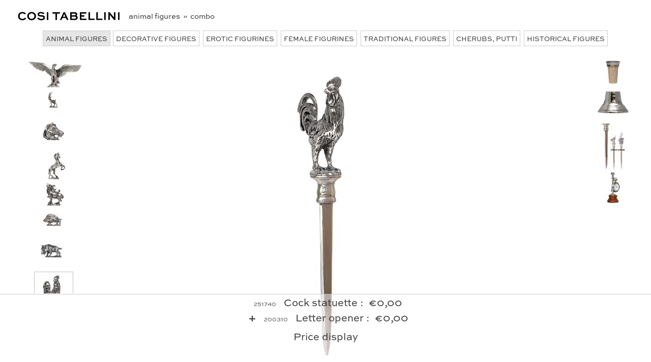

--- FILE ---
content_type: text/html; Charset=UTF-8
request_url: https://www.artofpewter.com/productpage_figure.asp?lingua=u&pid=1959&productIDsupporto=1843
body_size: 2571
content:

<!DOCTYPE HTML PUBLIC "-//W3C//DTD HTML 4.0 Transitional//EN">
<HTML>
<head>
<meta http-equiv="X-UA-Compatible" content="IE=edge,chrome=1">
<meta name="viewport" content="width=device-width, initial-scale=1.0">
<META name="robots" content="all">
<meta http-equiv="Content-Type" content="text/html; charset=UTF-8">
<TITLE>Letter opener cod. 200310 + Cock statuette by Cosi Tabellini</TITLE>
<META name="description" content="Cosi Tabellini: Letter opener  + Cock statuette">
<META name="keywords" content="Cock statuette, Letter opener , Cosi Tabellini">
<link rel=stylesheet href="css/stile_import.css?v=1" type="text/css">
<script>
document.write(document.getElementById("anchorfigura").name);
</script>

</head>

<body>
<div id="main-wrapper"><!-- BEGIN of MAIN-WRAPPER -->

<div id="figure_path">
<a href="https://www.artofpewter.com/en/" target="_top">
<img src="https://www.artofpewter.com/clip/logo_scritta_solo.png">
</a>
<span>
&nbsp;&nbsp;&nbsp;&nbsp;
<a href="https://www.artofpewter.com/listaprodotti1.asp?cat=figure animali&lingua=u" target="_top">
animal figures
</a>
&nbsp;&#xBB;&nbsp;
combo
</span>
</div><!-- END div id="path" -->

<div id="figure_group">

<div class="figure_group_button" style="background-color: #e6e6e6;">
<a href="productpage_figure.asp?pid=1959&amp;productIDsupporto=1843&amp;catFigura=figure animali&amp;lingua=u">
ANIMAL FIGURES
</a>
</div>
<div class="figure_group_button" style="margin:5px 2px 5px 2px;">
<a href="productpage_figure.asp?pid=1959&amp;productIDsupporto=1843&amp;catFigura=figure decorative&amp;lingua=u">
DECORATIVE FIGURES
</a>
</div>
<div class="figure_group_button" style="margin:5px 2px 5px 2px;">
<a href="productpage_figure.asp?pid=1959&amp;productIDsupporto=1843&amp;catFigura=figure erotiche&amp;lingua=u">
EROTIC FIGURINES
</a>
</div>
<div class="figure_group_button" style="margin:5px 2px 5px 2px;">
<a href="productpage_figure.asp?pid=1959&amp;productIDsupporto=1843&amp;catFigura=figure femminili&amp;lingua=u">
FEMALE FIGURINES
</a>
</div>
<div class="figure_group_button" style="margin:5px 2px 5px 2px;">
<a href="productpage_figure.asp?pid=1959&amp;productIDsupporto=1843&amp;catFigura=figure popolari&amp;lingua=u">
TRADITIONAL FIGURES
</a>
 </div>
<div class="figure_group_button" style="margin:5px 2px 5px 2px;">
<a href="productpage_figure.asp?pid=1959&amp;productIDsupporto=1843&amp;catFigura=figure putti&amp;lingua=u">
CHERUBS, PUTTI
</a>
</div>
<div class="figure_group_button" style="margin:5px 2px 5px 2px;">
<a href="productpage_figure.asp?pid=1959&amp;productIDsupporto=1843&amp;catFigura=figure storiche&amp;lingua=u">
HISTORICAL FIGURES
</a>
</div>
</div>



<div id="figure_sx">
<div>

      <div style="">
      <a id="1890" name="anchorfigura">
      <a href="productpage_figure.asp?lingua=u&amp;pid=1890&amp;productIDsupporto=1843#1890">
      <IMG SRC="50/2510500p.jpg" border="0">
      </a>
      </a>
      </div>
   </tr>

      <div style="">
      <a id="1877" name="anchorfigura">
      <a href="productpage_figure.asp?lingua=u&amp;pid=1877&amp;productIDsupporto=1843#1877">
      <IMG SRC="50/2509200p.jpg" border="0">
      </a>
      </a>
      </div>
   </tr>

      <div style="">
      <a id="1898" name="anchorfigura">
      <a href="productpage_figure.asp?lingua=u&amp;pid=1898&amp;productIDsupporto=1843#1898">
      <IMG SRC="50/2511300p.jpg" border="0">
      </a>
      </a>
      </div>
   </tr>

      <div style="">
      <a id="1979" name="anchorfigura">
      <a href="productpage_figure.asp?lingua=u&amp;pid=1979&amp;productIDsupporto=1843#1979">
      <IMG SRC="50/2519400p.jpg" border="0">
      </a>
      </a>
      </div>
   </tr>

      <div style="">
      <a id="1866" name="anchorfigura">
      <a href="productpage_figure.asp?lingua=u&amp;pid=1866&amp;productIDsupporto=1843#1866">
      <IMG SRC="50/2507100p.jpg" border="0">
      </a>
      </a>
      </div>
   </tr>

      <div style="">
      <a id="1896" name="anchorfigura">
      <a href="productpage_figure.asp?lingua=u&amp;pid=1896&amp;productIDsupporto=1843#1896">
      <IMG SRC="50/2511100p.jpg" border="0">
      </a>
      </a>
      </div>
   </tr>

      <div style="">
      <a id="1990" name="anchorfigura">
      <a href="productpage_figure.asp?lingua=u&amp;pid=1990&amp;productIDsupporto=1843#1990">
      <IMG SRC="50/2525900p.jpg" border="0">
      </a>
      </a>
      </div>
   </tr>

      <div style="border:1px solid silver;">
      <a id="1959" name="anchorfigura">
      <a href="productpage_figure.asp?lingua=u&amp;pid=1959&amp;productIDsupporto=1843#1959">
      <IMG SRC="50/2517400p.jpg" border="0">
      </a>
      </a>
      </div>
   </tr>

      <div style="">
      <a id="1919" name="anchorfigura">
      <a href="productpage_figure.asp?lingua=u&amp;pid=1919&amp;productIDsupporto=1843#1919">
      <IMG SRC="50/2513400p.jpg" border="0">
      </a>
      </a>
      </div>
   </tr>

      <div style="">
      <a id="1960" name="anchorfigura">
      <a href="productpage_figure.asp?lingua=u&amp;pid=1960&amp;productIDsupporto=1843#1960">
      <IMG SRC="50/2517500p.jpg" border="0">
      </a>
      </a>
      </div>
   </tr>

      <div style="">
      <a id="1976" name="anchorfigura">
      <a href="productpage_figure.asp?lingua=u&amp;pid=1976&amp;productIDsupporto=1843#1976">
      <IMG SRC="50/2519100p.jpg" border="0">
      </a>
      </a>
      </div>
   </tr>

      <div style="">
      <a id="1880" name="anchorfigura">
      <a href="productpage_figure.asp?lingua=u&amp;pid=1880&amp;productIDsupporto=1843#1880">
      <IMG SRC="50/2509500p.jpg" border="0">
      </a>
      </a>
      </div>
   </tr>

      <div style="">
      <a id="1949" name="anchorfigura">
      <a href="productpage_figure.asp?lingua=u&amp;pid=1949&amp;productIDsupporto=1843#1949">
      <IMG SRC="50/2516400p.jpg" border="0">
      </a>
      </a>
      </div>
   </tr>

      <div style="">
      <a id="1918" name="anchorfigura">
      <a href="productpage_figure.asp?lingua=u&amp;pid=1918&amp;productIDsupporto=1843#1918">
      <IMG SRC="50/2513300p.jpg" border="0">
      </a>
      </a>
      </div>
   </tr>

      <div style="">
      <a id="1908" name="anchorfigura">
      <a href="productpage_figure.asp?lingua=u&amp;pid=1908&amp;productIDsupporto=1843#1908">
      <IMG SRC="50/2512300p.jpg" border="0">
      </a>
      </a>
      </div>
   </tr>

      <div style="">
      <a id="1887" name="anchorfigura">
      <a href="productpage_figure.asp?lingua=u&amp;pid=1887&amp;productIDsupporto=1843#1887">
      <IMG SRC="50/2510200p.jpg" border="0">
      </a>
      </a>
      </div>
   </tr>

      <div style="">
      <a id="1892" name="anchorfigura">
      <a href="productpage_figure.asp?lingua=u&amp;pid=1892&amp;productIDsupporto=1843#1892">
      <IMG SRC="50/2510700p.jpg" border="0">
      </a>
      </a>
      </div>
   </tr>

      <div style="">
      <a id="1852" name="anchorfigura">
      <a href="productpage_figure.asp?lingua=u&amp;pid=1852&amp;productIDsupporto=1843#1852">
      <IMG SRC="50/2505700p.jpg" border="0">
      </a>
      </a>
      </div>
   </tr>

      <div style="">
      <a id="1853" name="anchorfigura">
      <a href="productpage_figure.asp?lingua=u&amp;pid=1853&amp;productIDsupporto=1843#1853">
      <IMG SRC="50/2505800p.jpg" border="0">
      </a>
      </a>
      </div>
   </tr>

      <div style="">
      <a id="1941" name="anchorfigura">
      <a href="productpage_figure.asp?lingua=u&amp;pid=1941&amp;productIDsupporto=1843#1941">
      <IMG SRC="50/2515600p.jpg" border="0">
      </a>
      </a>
      </div>
   </tr>

</div>
</div>

<div id="figure_supporti_dx">
<div>
   <div>
      <a href="productpage_figure.asp?lingua=u&amp;pid=1959&amp;productIDsupporto=1846">
      <IMG SRC="50/2005100p.jpg" border="0">
      </a>
   </div>
<!--
   <div>
      <a href="productpage_figure.asp?lingua=u&amp;pid=1959&amp;productIDsupporto=3088">
      <IMG SRC="50/2500010p.jpg" border="0">
      </a>
   </div>
 -->
   <div>
      <td align="center" valign="bottom" height="55">
      <a href="productpage_figure.asp?lingua=u&amp;pid=1959&amp;productIDsupporto=1711">
      <IMG SRC="50/2129000p.jpg" border="0">
      </a>
   </div>
   <div>
      <a href="productpage_figure.asp?lingua=u&amp;pid=1959&amp;productIDsupporto=1843">
      <IMG SRC="50/2003100p.jpg" border="0">
      </a>
   </div>
   <div>
      <a href="productpage_figure.asp?lingua=u&amp;pid=1959&amp;productIDsupporto=1844">
      <IMG SRC="50/2952510p.jpg" border="0">
      </a>
   </div>
<!--
    <div>
      <a href="productpage_figure.asp?lingua=u&amp;pid=1959&amp;productIDsupporto=2827">
      <IMG SRC="50/2952530p.jpg" border="0">
      </a>
   </div>
   <div>
      <a href="productpage_figure.asp?lingua=u&amp;pid=1959&amp;productIDsupporto=1845">
      <IMG SRC="50/2962700p.jpg" border="0">
      </a>
   </div>
   <div>
      <a href="productpage_figure.asp?lingua=u&amp;pid=1959&amp;productIDsupporto=2490">
      <IMG SRC="50/2104000p.jpg" border="0">
      </a>
   </div>
   <div>
      <a href="productpage_figure.asp?lingua=u&amp;pid=1959&amp;productIDsupporto=3266">
      <IMG SRC="50/0151850p.jpg" border="0">
      </a>
   </div>
   <div>
      <a href="productpage_figure.asp?lingua=u&amp;pid=1959&amp;productIDsupporto=3265">
      <IMG SRC="50/0151750p.jpg" border="0">
      </a>
   </div>
 -->
</div>
</div>


<div style="clear:both; display:block; height:5px;"></div>



<div id="figure_figura_scelta">
   <div>
   <p align="center" style="font-size: 0px">
   <!-- <a href="productpage.asp?pid=1959&amp;lingua=u" title="Cock statuette"> -->
   <img src="1a1/2517400.jpg" alt="Cock statuette" border="0">
   <!-- </a> -->
   </p>
   </div>
</div>

<div id="figure_supporto_scelto">
   <div>
   <p align="center">
   <!-- <a href="productpage.asp?pid=1843&amp;lingua=u" title="Letter opener "> -->
   <IMG SRC="1a1/2003100.jpg" alt="Letter opener " border="0">
   <!-- </a> -->
   </p>
   </div>
</div>


<div id="figure_descr">
<div>
<span class="sku">&nbsp;&nbsp;&nbsp;251740</span>&nbsp;&nbsp;
Cock statuette :&nbsp;&nbsp;<span class="price">&euro;0,00</span>
</div>
<div>
&nbsp;&nbsp;<strong>+</strong>&nbsp;&nbsp;
<span class="sku">200310</span>&nbsp;&nbsp;
Letter opener :&nbsp;&nbsp;<span class="price">&euro;0,00</span>
</div>
<div>

      <a class="addtocart" href="https://www.artofpewter.com/ordini_gestione.asp?tipopagina=requestprice&amp;cat=figure+animali&amp;productMaterialFigura=0&amp;lingua=u" target="_self">
      Price display
      </a>
      
</div>
</div>

</div><!-- END div id="main-wrapper" -->
<script>
  (function(i,s,o,g,r,a,m){i['GoogleAnalyticsObject']=r;i[r]=i[r]||function(){
  (i[r].q=i[r].q||[]).push(arguments)},i[r].l=1*new Date();a=s.createElement(o),
  m=s.getElementsByTagName(o)[0];a.async=1;a.src=g;m.parentNode.insertBefore(a,m)
  })(window,document,'script','//www.google-analytics.com/analytics.js','ga');
  ga('create', 'UA-45196932-1', 'artofpewter.com');
  ga('set', 'anonymizeIP', true);
  ga('send', 'pageview');
</script>
</body>
</HTML>	



--- FILE ---
content_type: text/css
request_url: https://www.artofpewter.com/css/stile_import.css?v=1
body_size: 49
content:
@import url(stile_sweet_sans_mobile.css?v=117) (max-width: 580px);
@import url(stile_sweet_sans_desktop.css?v=119) (min-width: 580px);
@import url(https://fastly-cloud.typenetwork.com/projects/5467/fontface.css?639c20a5);

--- FILE ---
content_type: text/css
request_url: https://www.artofpewter.com/css/stile_sweet_sans_mobile.css?v=117
body_size: 10075
content:
body{font-size: 100%;background:#FFF;color:#333;height:100%;margin:auto;padding:0;font-family:'Sweet Sans Pro Reg', sans-serif;font-weight:normal;font-style:normal;font-display: swap;}
#main-wrapper{width:100%;background-color:#FFF;margin:0 auto;padding:0;}
b, strong{font-family:'Sweet Sans Pro Med', sans-serif;font-weight:normal;font-style:normal;font-display: swap;color:#333;font-size: 105%;}
button{font-family:'Sweet Sans Pro Reg', sans-serif;font-weight:normal;font-style:normal;font-display: swap;}
H1{font-family:'Sweet Sans Pro Med', sans-serif;text-align:center;color:#333;font-weight:normal;font-style:normal;font-display: swap;}
H2{font-family:'Sweet Sans Pro Med', sans-serif;color:#333;font-weight:normal;font-style:normal;font-display: swap;}
A:link{background-color:transparent;color:#333;text-decoration:none;}
A:active{background-color:transparent;color:#333;text-decoration:none;}
A:visited{background-color:transparent;color:#333;text-decoration:none;}
A:hover{background-color:transparent;color:#666;text-decoration:underline;}
@media print{.ScreenOnly{display:none;}
.interruzione{page-break-before:always;}
}
#header-wrapper{max-width:1280px;margin:auto;display:block;position:relative;height:auto;min-height:80px;width:100%;z-index:11;background:white;}
#logo{display:none;}
#logo-mobile{position:relative;float:left;margin:13px 0 5px 15px;z-index:12;background:white;font-size:1.5em;}
#logo-mobile a:hover{text-decoration:none;}
#header_topbar{position:relative;width:100%;height:30px;padding:5px 0 0px 0;background:white;}
#top_lingue{position:relative;float:right;margin:0px 15px 0px 0px;font-size:0.8em;padding:0px;background:white;}
#top_lingue span{font-size:0.7em;}
#top_lingue a:hover{text-decoration:none;}
#top_lingue .log-in{font-size:1em;margin:10px 0 0 0;}
#top_lingue .log-in .button{margin-top:12px;padding:1px 5px;font-size:1em;color:#fff;border:1px solid #9a9a9a;border-radius:5px;background:#8c2512;display:inline-block;transition:background 0.3s;}
#top_lingue .log-in a.button:hover{color:#fff;background:grey;text-decoration:none;}
#top_lingue .log-in .off{margin-top:12px;padding:1px 5px;font-size:1em;color:#fff;border:1px solid #9a9a9a;border-radius:5px;background:#8c2512;display:inline-block;transition:background 0.3s;}
#top_lingue .log-in .log-in a.off:hover{color:#fff;background:grey;text-decoration:none;}
#top_lingue_uk{display:none;margin:10px 0 0 0;background:white;}
#top_lingue_uk .ukflag{font-size:0pt;margin:0 0 0 3px;}
#language {float:right;margin: 10px 0 0 0;}
.languageform{position:relative;border-width:1px 1px 1px 1px; border-style:solid;border-color:#9a9a9a;white-space:nowrap;float:right;padding:0 0 0 5px;height:39px;}
.languageform option{font-size: 1em;}
#top-order-cart{position:relative;background-color:#fff;float:left;margin:0px 0 0 0;font-size:0.9em;}
#top-order-cart a{text-decoration:none;}
#top-order-cart #top-search{float:left;margin:10px 0 0 15px;}
#top-log-in{margin:17px 0 0 15px;}
#top-log-in .button{margin-top:13px;padding:3px 15px;font-size:1em;color:#fff;border:1px solid #9a9a9a;border-radius:5px;background:#8c2512;display:inline-block;transition:background 0.3s;}
#top-log-in a.button:hover{color:#fff;background:grey;text-decoration:none;}
#top-order-cart #top-shop{margin:50px 0 0 15px;background:white;}
#top-order-cart #top-shop .for-mobile-price-display{display:none;}
#top-order-cart #top-shop .for-mobile-order{margin:20px 20px 0 0;padding:0 0 0 0;}
#top-order-cart #top-shop .for-mobile-cart{}
.oe_wrapper{display:none; /*per mobile*/}
.oe_wrapper_mobile{}
.oe_wrapper ul.hovered > li > a{background-color:#FFFFFF;text-shadow:0px 0px 1px #fff;}
.oe_wrapper_mobile ul.oe_menu_mobile{position:relative;display:table;top:9px;width:100%;height:22px;list-style:none;margin:5px 0 15px 0;padding:0;border-bottom:0px solid;text-align:left;background-color:#FFFFFF;}
.oe_wrapper_mobile ul.oe_menu_mobile > li{display:table-cell;}
.oe_wrapper_mobile ul.oe_menu_mobile > li.shim{}
.oe_wrapper_mobile ul.oe_menu_mobile > li.link-shop{padding-left:15px;}
.oe_wrapper_mobile ul.oe_menu_mobile > li.link-shop div{left:15px;}
.oe_wrapper_mobile ul.oe_menu_mobile > li.link-azienda{padding-right:15px;text-align:left;}
.oe_wrapper_mobile ul.oe_menu_mobile > li.link-azienda div{right:0px;}
.oe_wrapper_mobile ul.oe_menu_mobile > li > a{color:#000;padding:0;text-decoration:none;font-size:0.92em;margin:1px;background-color:#FFFFFF;}
.oe_wrapper_mobile ul.oe_menu_mobile > li > a:hover, .oe_wrapper_mobile ul.oe_menu_mobile > li.selected > a{background:transparent;color:#666;}
.oe_wrapper_mobile ul.oe_menu_mobile li ul{list-style:square;float:left;width:240px;margin:0px 0px 20px 0px;background-color:#FFFFFF;}
.oe_wrapper_mobile ul.oe_menu_mobile div{position:absolute;top:28px;margin:0px 0px 0px -15px;padding:5px 0px 0px 0px;border-left:1px solid;border-right:1px solid;border-bottom:1px solid;display:none;background-color:#FFFFFF;border-radius:0px 0px 0px 0px;}
.oe_wrapper_mobile ul.oe_menu_mobile div ul li a{text-decoration:none;margin:2px 0px 2px -20px;padding:5px;display:block;background-color:#FFFFFF;}
.oe_wrapper_mobile ul.oe_menu_mobile div ul li a:hover{background-color:#EBEBEB;}
.oe_wrapper_mobile ul.oe_menu_mobile div ul li.oe_heading{list-style:none;margin:0px 0px 5px 0px;padding:0px 0px 10px -20px;}
.oe_wrapper_mobile ul.oe_menu_mobile div ul li.oe_heading a{list-style:none;color:#666;font-size:0.95em;}
.oe_wrapper_mobile ul.oe_menu_mobile div ul li.oe_heading a:hover{color:#000;}
.container{max-width:1280px;margin:auto;width:100%;padding:0em 0em 0em 0;z-index:100;margin-top:0px;overflow:auto;}
.containerhome{width:100%;padding:0em 0em 0em 0;z-index:100;margin-top:0px;overflow:auto;}
.prod h1{font-size:1.25em;text-align:left;margin:2px;padding:5px 5px 5px 10px;border-left:0px solid #e6e6e6;border-bottom:1px solid #CCC;border-top:1px solid #CCC;}
.prod h1 span{font-size:0.9em;font-family:'Sweet Sans Pro Reg', sans-serif;}
.prod p{font-size:1em;text-align:justify;margin:5px 0 0 0;padding:0px;}
#path{z-index:101;margin:9px 0 0 0;padding:0 0 0 15px;font-size:0.80em;}
#path span.mobile{display:none;}   
#path a{text-decoration:none;}
#path a:hover{text-decoration:underline;}
.fluid_container{width:100%;background-image:url(/clip/sfumo.png);background-repeat:repeat-x;margin-top:9px;border-top:1px solid;min-height:15px;z-index:90;overflow:auto;}
#slider-mobile{display:none;width:100%;margin-top:9px;margin-bottom:-24px;border-top:1px solid;}
#slider-mobile img{width:100%;}
#slider{width:100%;margin-top:9px;border-top:1px solid;}
.slider-content{max-width:1920px;margin:auto}
.slider-display-container{position:relative}
.slider-display-container:hover{display:block}
.slider-button{border:0px solid;width:15%;height:80%;display:inline-block;outline:0;padding-left:5%;padding-right:5%;vertical-align:middle;overflow:hidden;text-decoration:none;color:inherit;background-color:inherit;text-align:center;cursor:pointer;white-space:nowrap}
.slider-button{-webkit-touch-callout:none;-webkit-user-select:none;-khtml-user-select:none;-moz-user-select:none;-ms-user-select:none;user-select:none}
.slider-button .slider-arrow{width:100%;border:1px solid;border-color:rgba(182,182,182,0.5);ms-transform: rotate(45deg); /* IE 9 */-webkit-transform: rotate(45deg); /* Safari */transform: rotate(45deg);}
.slider-button .slider-arrow-left{border-style:none none solid solid;}
.slider-button .slider-arrow-right{border-style:solid solid none none;}
.slider-button:hover .slider-arrow-left{border:3px solid;border-color:rgba(140,37,18,0.8);border-style:none none solid solid;}
.slider-button:hover .slider-arrow-right{border:3px solid;border-color:rgba(140,37,18,0.8);border-style:solid solid none none;}
.slider-button:disabled{cursor:not-allowed;opacity:0.3}
.slider-disabled *,:disabled *{pointer-events:none}
.slider-button:hover{color:#000!important;background-color:transparent!important}
.slider-container{position:absolute;}
.slider-container a:hover{text-decoration:none;}
.slider-container:after{content:"";display:table;clear:both}
.slider-container:before{content:"";display:table;clear:both}
.slider-display-left{position:absolute;top:50%;left:0%;transform:translate(0%,-50%);-ms-transform:translate(-0%,-50%)}
.slider-display-right{position:absolute;top:50%;right:0%;transform:translate(0%,-50%);-ms-transform:translate(0%,-50%)}
.dissolvenza {-webkit-animation: dissolvenza 2.5s;animation: dissolvenza 2.5s;-webkit-animation-timing-function: linear;animation-timing-function: linear;-webkit-animation-fill-mode: forwards;animation-fill-mode: forwards;position:absolute;font-size:20px;font-variant: small-caps;top:0;bottom:0;left:0;right:0;padding:35px 0 0 45px;background-color:rgba(0,0,0,0.5);color:rgba(255,255,255,1);}
@-webkit-keyframes dissolvenza {from {opacity: 1}to {opacity: 0}}
@keyframes dissolvenza {from {opacity: 1}to {opacity: 0}}
#text_home{margin:5px 15px 0 15px;}
#ultime_richieste{margin:5px 15px 0 15px;}
#wrapper{background-color:#fff;width:100%;min-height:290px;margin:10px 0 0 0;position:relative;bottom:0;left:0;padding:10px 0 0 0;}
#inner{width:100%;height:290px;margin-top:0px;position:relative;overflow:hidden;border-top:1px solid #CCC;border-bottom:1px solid #CCC;background-color:#fff;}
#carousel div{width:170px;height:280px;float:left;padding:5px;margin:0 0px;text-align:center;background-color:#fff;}
#carousel p{margin-top:3px;height:35px;font-size:0.8em;background-color:#fff;}
#prev, #next{display:block;width:15%;height:100%;margin-top:0;position:absolute;top:0px;z-index:2;}
#prev{background:url(https://www.artofpewter.com/clip/ui-prev.png) no-repeat;background-position:center;left:0px;background-color:#e6e6e6;border-right:1px solid #CCC;}
#next{background:url(https://www.artofpewter.com/clip/ui-next.png) no-repeat;background-position:center;right:0px;background-color:#e6e6e6;border-left:1px solid #CCC;}

#col_box0{width:100%;margin-top:9px;border-top:1px solid;height:613px;overflow:hidden;}
#col_box0 img{margin:0 0 0 -70%;}
#col_box1{position:relative;top:-613px;max-width:1280px;height:0px;margin:auto;font-size:1.1em;background:transparent;}
#col_box1 .col_box2{position:static;height:613px;max-width:1278px;overflow:hidden;margin:auto;padding:0 0 0 0;background:transparent;}
#col_box1 nav{position:relative;top:-613px;width:350px;height:613px;background-color:rgba(255,255,255,0.80) ;padding:0 20px 0 0;letter-spacing:1px;border:0px solid;}
#col_box1 nav ul{list-style:none;padding:0;letter-spacing:0px;margin:0 0 0 30px;}
#col_box1 nav ul li ul{padding:0 10px 20px 20px;}
#col_box1 nav ul .use-corrente{padding:30px 0 5px 0;margin:0 0 8px 0;border-bottom:1px solid silver;}
#col_box1 nav ul .use-corrente b{color:#555}
#col_box1 nav ul .use-corrente span.mobile{display:block;padding:0px 0 0px 0;margin:0 0 8px 0;}
#col_box1 nav ul .use-corrente span.mobile a{;text-decoration:none;color:#333;margin:0 0 0 -15px;padding:5px 8px 5px 8px;border:0px solid;border-radius:3px;}
#col_box1 nav ul .use-corrente span.mobile a:visited{color:#666;}
#col_box1 nav ul .use-corrente span.mobile a:hover{background-color:#8c2512;color:white;border:0px solid;}

#col_box1 nav ul li ul li{list-style:none;letter-spacing:0px;line-height:145%;margin:0 0 0 -45px;}
#col_box1 nav ul li ul li a{display:block;text-decoration:none;color:#333; padding:0 0 0 5px;}
#col_box1 nav ul li ul li a:visited{color:#666;}
#col_box1 nav ul li ul li a:hover{background-color:#8c2512;color:white;border:0px solid;}

#gm_box0{width:100%;margin-top:9px;border-top:1px solid;height:613px;overflow:hidden;}
#gm_box0 img{}
#gm_box1{position:relative;top:-613px;max-width:1280px;height:0px;margin:auto;font-size:1.1em;background:transparent;}
#gm_box1 .gm_box2{position:static;height:613px;max-width:1278px;overflow:hidden;margin:auto;padding:0 0 0 0;background:transparent;}
#gm_box1 nav{position:relative;top:-613px;width:425px;height:613px;background-color:rgba(255,255,255,0.80) ;padding:0 20px 0 0;letter-spacing:1px;border:0px solid;}
#gm_box1 nav ul{list-style:none;padding:0;letter-spacing:0px;margin:0 0 0 30px;}
#gm_box1 nav ul li ul{padding:0 10px 20px 20px;}
#gm_box1 nav ul .gm-corrente{padding:30px 0 5px 0;margin:0 0 8px 0;border-bottom:1px solid silver;}
#gm_box1 nav ul .gm-corrente b{color:#555}
#gm_box1 nav ul li ul li{list-style:none;letter-spacing:0px;line-height:170%;margin:0 0 0 -45px;}
#gm_box1 nav ul li ul li a{display:block;text-decoration:none;color:#333; padding:0 0 0 5px;}
#gm_box1 nav ul li ul li a:visited{color:#666;}
#gm_box1 nav ul li ul li a:hover{background-color:#8c2512;color:white;border:0px solid;}

#cat_box0{width:100%;margin-top:9px;border-top:1px solid;min-height:0px;z-index:90;overflow:auto;}
#cat_box1{height:408px;width:100%;border-bottom:0px solid;max-width:1280px;margin:auto;}
#cat_box1 .cat_box2{height:408px;width:100%;overflow:hidden;margin:0 0 0 0;padding:0 0 0 0;border:0px solid;}
#cat_box1 .cat_box2 img{float:right;margin:0 0 0 0;}
#cat_box1 .cat_box3{position:relative;top:-388px;margin:0 0 0 0;height:20px;background-color:transparent;padding:0 0 0 0;border:0px solid;}
#cat_box1 .cat_box3 span{margin:0 0 0 0;color:#FFF;letter-spacing:0px;padding:3px 6px 3px 0px;border:0px solid;}
#cat_box1 .cat_box3 span a{background-color:rgba(140,37,18,0.8);text-decoration:none;color:#FFF;padding:3px 5px 5px 15px;border:0px solid;border-radius:0 3px 3px 0;}
#cat_box1 .cat_box3 span a:hover{background:rgba(24,16,0,0.60);}
#cat_box1 .cat_box3 span span{display:none;}
#cat_box1 .cat_box4{position:relative;top:-80px;width:100%;margin:0 0 0 0;height:60px;background-color:rgba(24,16,0,0.50);padding:0 0 0 0;letter-spacing:0px;text-align:center;border:0px solid;}
#cat_box1 .cat_box4 h1{font-size:1.4em;letter-spacing:0px;line-height:255%;color:#FFF;text-align:left;margin:0 0 0 15px;border:0px solid;}
#cat_box1 .cat_box4 h1 span{display:none;}

.lineatipo_box1{height:408px;width:100%;border-bottom:0px solid;max-width:1280px;margin:auto;}
.lineatipo_box1 .lineatipo_box2{height:408px;width:100%;overflow:hidden;margin:0 0 0 0;padding:0 0 0 0;border:0px solid;}
.lineatipo_box1 .lineatipo_box2 img{float:right;margin:0 0 0 0;}
.lineatipo_box1 .lineatipo_box3{position:relative;top:-80px;margin:0 0 0 0;height:60px;background-color:transparent;padding:0 0 0 0;border:0px solid;font-size:1.55em;letter-spacing:0px;line-height:245%;}
.lineatipo_box1 .lineatipo_box3 a{background-color:rgba(140,37,18,0.8);text-decoration:none;color:#FFF;padding:10px 30px 10px 30px;border:0px solid;border-radius:0 20px 20px 0;}
.lineatipo_box1 .lineatipo_box3 a:hover{background:rgba(24,16,0,0.60);}

.corpotesto{text-align:justify;overflow:auto;font-size:1em;padding:20px 15px 0 15px;}
.corpotesto h1{font-size:1.45em;margin:0 0 20px 0;}
.corpotesto div{text-align:center;}
#container_lista{width:100%;overflow:auto;padding:0 0 0 0;z-index:100;margin-top:50px;border:0px solid;}
#container_lista .gm{width:97%;height:50px;border:0px solid;margin:0 0 0 0;padding-left:3%;}
#container_lista .gm div.gm-group{float:left;padding:60px 30px 0 30px;border:0px solid;}
#container_lista .gm div.gm-group span{display:block;font-size:1em;}
#container_lista .gm div.gm-group img.separatore-img{display:none;position:relative;border:1px solid;bottom:1px;}
#container_lista .gm div.gm-group img.product-img{position:relative;border:0px;bottom:0px;padding-top:30px;}
#container_lista .table-container{margin:auto;width:100%;}
#container_lista .table-container td.description{height:155px;padding:7px 20px 0 20px;}
#container_lista table{margin:0 auto;}
#container_lista td {font-size:1.1em;}
#container_lista td a{text-decoration:none;}
#container_lista td .misura{font-size:0.9em;color:#555;}
#container_lista td .sku{font-size:0.65em;color:#555;}
#container_lista td .collection{font-size:0.9em;color:#555;letter-spacing:1px;}
#container_lista td .collection a{text-decoration:none;color:#555;}
#container_lista td .collection a:hover{color:#000;}
#container_lista td .price{font-size:0.9em;color:#555;}
#grigliasintetica {text-align:center; margin:25px 30px 0 30px; border-top:#CCC 0px solid; border-bottom:#CCC 1px solid; border-left:#e6e6e6 0px solid; padding-bottom:10px; padding-right:10px; padding-left:10px;  background-color:#fff;}
#grigliasintetica span {display:block;padding:50px 0 0 0;font-size:18px;background-color:#fff;color:#555555;}
.lineatipogriglia {border:0px solid; position: relative; bottom: 0px;height:140px;}
#content_txt_prod{float:left;width:95%;overflow:hidden;margin:0 0 0 15px;padding:0;text-align:center;border:0px solid;}
#content_txt_prod .text p{display:none;}
#content_txt_prod p a{color:#000;text-decoration:none;font-style:normal;font-weight:bold;}
#content_txt_prod p a:hover{color:#000;text-decoration:underline;font-style:normal;font-weight:bold;}
#content_txt_prod .box-image h1{text-align:left;font-size:1.5em;margin-left:-5px;padding-bottom:20px;}
#content_txt_prod .box-image h1 .fantasyname{color:#555555;font-family:'Sweet Sans Pro Reg';font-size:0.8em;font-style: italic;}
#content_txt_prod .box-image img{max-width:95%;max-height:600px;}
#content_txt_prod #single_image img{}
#content_dx{float:left;width:95%;overflow:auto;margin:0 15px 0 15px;padding:0 0 0 0;}
#content_dx h1{font-size:1.5em;text-align:left;}
#content_dx .sku{color:#555555;font-size:13px;line-height:28px;}
#content_dx p{color:#555555;font-style:normal;font-size:1em;text-align:left;line-height:28px;}
#content_dx p a{color:#555555;text-decoration:none;}
#content_dx p a:hover{color:#000;text-decoration:underline;}
#content_dx p .collection{color:#555555;}
#content_dx p .price{color:#000;font-size:1.3em;text-align:left;}
#text_art{float:left;padding:10px 15px 0 15px;text-align:left;border:0px solid;}
#text_art img{margin:10px 0 0 0;width:100%;}
#text_art iframe{margin:15px 0 0 0;width:100%;}
#figure_path{}
#figure_path span{display:none;}
#figure_path img{position:relative;margin:20px;}
#figure_group{font-size:0.8125em;z-index:10;width:90%;top:50px;height:145px;padding:0 15px 0 15px;border-bottom:0px solid #CCC;background-color:#fff;text-align:center;}
.figure_group_button{color:#fff;padding:0 3px 0 3px;border:0px solid #CCC;margin:5px 0 0 0;display:inline-block;transition:background 0.2s;}
.figure_group_button:hover{color:#fff;background:#e6e6e6;}
a.figure_group_button:hover{color:#fff;text-decoration:none;}
#figure_sx{z-index:9;float:left;padding:0 0 0 0;width:100%;overflow:auto;}
#figure_sx div{display:table;padding-top:20px;border:0px solid;}
#figure_sx div div{display:table-cell;padding:0 5px 0 5px;}
#figure_supporti_dx{z-index:9;float:left;padding:0 0 0 0;width:100%;overflow:auto;border:0px solid;}
#figure_supporti_dx div{display:table;padding-top:15px;border:0px solid;}
#figure_supporti_dx div div{display:table-cell;padding:0 5px 0 5px;}
#figure_figura_scelta{position:relative;z-index:7;top:0px;width:100%;height:270px;border:0px solid;background-color:transparent;}
#figure_figura_scelta div{position:absolute;bottom:0px;width:100%;border:0px solid red;background-color:#fff;}
#figure_supporto_scelto{position:relative;z-index:7;width:100%;border:solid 0px;}
#figure_supporto_scelto div{position:absolute;top:0px;width:100%;border:0px solid green;background-color:#fff;font-size:0px;}
#figure_figura_scelta_eccezione{position:absolute;z-index:7;top:440px;width:100%;border:0px solid;background-color:#fff;}
#figure_descr{position:absolute;top:800px;z-index:10;height:150px;width:100%;margin:0 0 0 0;padding:0 0 0 0;font-size:1.25em;text-align:center;overflow:none;border-top:1px solid #CCC;background-color:rgba(255, 255, 255, 0.6);}
#figure_descr .sku{font-size:0.6em;color:#555555;}
#figure_descr .price{font-size:inherit;}
#figure_descr .addtocart{padding:3px 5px;margin:5px 0 0 0;display:inline-block;transition:background 0.2s;}
#figure_descr .addtocart:hover{background:#e6e6e6;}
#figure_descr a.addtocart:hover{text-decoration:none;}
#figure_descr .addtocart:before{margin-right:5px;}
#aggiungi_al_carrello .button{padding:8px 25px;font-size:1.1em;letter-spacing: .05em;color:#fff;border:1px solid #9a9a9a;border-radius:4px;background:#8c2512;display:inline-block;transition:background 0.3s;}
#aggiungi_al_carrello a.button:hover{color:#fff;background:grey;text-decoration:none;}
#content_txt_prod_engrave{float:left;width:100%;margin:0 0 0 0;padding:0;text-align:center;}
#content_txt_prod_engrave img{}
#content_txt_prod_engrave h1{font-size:1.45em;}
#content_dx_engrave{float:left;width:100%;margin:30px 0 0 0;padding:0;}
#content_dx_engrave h2{margin:0 15px 0 15px;font-size:1.1875em;text-align:left;}
#content_dx_engrave img{width:32%;}
#footer-content{float:left;background-color:#FFF!important;text-align:center;width:100%;margin:20px 0 20px 0;line-height:15pt;font-size:0.9375em;border-top:1px solid silver;}
#footer-content p{padding:0 15px 0 15px;}
#footer-content p span.instagram{padding:3px;display:block;}
#footer-content .footer-lista span{display:block;}
#footer-content .footer-address {}
#footer-content .footer-address span {display:block;}
.form-login{margin:0px auto 10px;padding:5px;}
.form-login textarea{border:1px solid #000000;border:1px solid rgba(75,68,67, 90);background:rgba(255,255,255,0.15);border-radius:2px;color:#000;width:100%;font-size:1em;padding:2px;height:150px;}
.form-login select,
.form-login input[type=text],
.form-login input[type=email],
.form-login input[type=password]{width:100%;padding:8px 4px 8px 10px;margin-bottom:5px;border:1px solid #000000;border:1px solid rgba(75,68,67, 90);background:rgba(200,200,200,0.15);border-radius:2px;color:#000;font-size:1.08em;}
.form-login input::-webkit-input-placeholder{color:rgba(37,21,26,0.5);text-shadow:0 1px 0 rgba(255,255,255,0.15);}
.form-login input:-moz-placeholder{color:rgba(37,21,26,0.5);text-shadow:0 1px 0 rgba(255,255,255,0.15);}
.form-login input:-ms-input-placeholder{color:rgba(37,21,26,0.5);text-shadow:0 1px 0 rgba(255,255,255,0.15);}
.form-login input[type=text]:hover,
.form-login input[type=email]:hover,
.form-login input[type=password]:hover{border-color:#333;}
.form-login input[type=text]:focus,
.form-login input[type=email]:focus,
.form-login input[type=password]:focus,
.form-login input[type=submit]:focus{box-shadow:0 1px 0 rgba(255,255,255,0.2),
inset 0 1px 1px rgba(0,0,0,0.1),
0 0 0 3px rgba(255,255,255,0.15);outline:none;}
.no-boxshadow .form-login input[type=text]:focus,
.no-boxshadow .form-login input[type=email]:focus,
.no-boxshadow .form-login input[type=password]:focus{outline:1px solid white;}
.form-login input[type=submit]{width:100%;padding:8px 5px;background:#242826;background:-moz-linear-gradient(rgba(100,100,100,0.5), rgba(190,190,190,0.7));background:-ms-linear-gradient(rgba(100,100,100,0.5), rgba(190,190,190,0.7));background:-o-linear-gradient(rgba(100,100,100,0.5), rgba(190,190,190,0.7));background:-webkit-gradient(linear, 0 0, 0 100%, from(rgba(190,190,190,0.5)), to(rgba(190,190,190,0.7)));background:-webkit-linear-gradient(rgba(100,100,100,0.5), rgba(190,190,190,0.7));background:linear-gradient(rgba(100,100,100,0.5), rgba(190,190,190,0.7));border-radius:5px;border:1px solid #000;box-shadow:inset 0 1px rgba(255,255,255,0.4), 0 2px 1px rgba(0,0,0,0.1);cursor:pointer;-webkit-transition:all 0.3s ease-out;-moz-transition:all 0.3s ease-out;-ms-transition:all 0.3s ease-out;-o-transition:all 0.3s ease-out;transition:all 0.3s ease-out;color:white;text-shadow:0 1px 0 rgba(0,0,0,0.3);font-size:1.3em;font-weight:bold;}
.form-login input[type=submit]:hover{box-shadow:inset 0 1px rgba(255,255,255,0.2),inset 0 20px 30px rgba(41,34,34,0.2);}
.no-boxshadow .form-login input[type=submit]:hover{background:#242826;}
.form-login label{display:none;padding:0 0 5px 2px;cursor:pointer;}
.form-login label:hover ~ input{border-color:#333;}
.no-placeholder .form-login label{display:block;}
.color-1{background:transparent;}
.btn{border:none;font-family:inherit;font-size:inherit;color:inherit;background:none;cursor:pointer;padding:5px 10px;display:inline-block;margin:0 0 0 0;text-transform:uppercase;letter-spacing:1px;width:100%;font-weight:700;outline:none;position:relative;-webkit-transition:all 0.3s;-moz-transition:all 0.3s;transition:all 0.3s;}
.btn:after{content:'';position:absolute;z-index:-1;-webkit-transition:all 0.3s;-moz-transition:all 0.3s;transition:all 0.3s;}
.btn:before,
.icon-heart:after,
.icon-star:after,
.icon-plus:after,
.icon-file:before{font-family:'icomoon';speak:none;font-style:normal;font-weight:normal;font-variant:normal;text-transform:none;line-height:1;position:relative;-webkit-font-smoothing:antialiased;}
#nuovoospite{display:none;}
#nuovoospitemobile{}
.button_nuovo_ospite{width:100%;border-top:1px solid #CCC;border-bottom:1px solid #CCC;margin:50px 0 0 0;display:inline-block;transition:background 0.3s;}
.button_nuovo_ospite:hover{background:#e6e6e6;text-decoration:none;}
input.text{border:0.1em solid #9a9a9a;font:inherit;padding:1em;outline:none;}
.search{position:relative;border-width:1px 0px 1px 1px; border-style:solid;border-color:#9a9a9a;white-space:nowrap;float:right;padding:0px;}
.search #search, .search input.search-field{margin:0;border-width:0px 0px 0px 0px;width:80%;height:35px;float:left;display:block;background-color:white;font-size:1em;font-weight:normal;font-style:normal;}
button{margin:0;border:0;}
.search .button.button{width:24px;float:right;padding:0;background:url(https://www.artofpewter.com/clip/search_ico.png) no-repeat;background-color:transparent;background-position:right;margin-top:0;margin-right:10px;display:block;text-indent:-9999px;height:35px;cursor:pointer;}
input.button{border:none;cursor:pointer;font:inherit;font-size:0.9em;padding:0.4em 0.7em 0.4em;text-transform:uppercase;letter-spacing:0.2em;height:25px;margin-top:0;margin-bottom:0;border:0;}
#testopaginegenerali{text-align:justify;padding:0 15px 0 15px;}
#testopaginegenerali .personalizzazioni{float:left;width:100%;text-align:center;margin-top:30px;}
#testopaginegenerali .personalizzazioni-esempi{float:left;width:100%;text-align:center;border:0px solid;}
#testopaginegenerali .personalizzazioni-esempi-loghi{float:left;width:100%;text-align:center;border:0px solid;}
#testopaginegenerali .personalizzazioni-esempi-loghi img{width:95%;}
#testopaginegenerali .storiadelpeltro{float:left;width:100%;text-align:center;border:0px solid;}
#testopaginegenerali .storiadelpeltro img{width:49%;}
#testopaginegenerali .lavorazionedelpeltro img{float:left;width:100%;padding:0 0 5px 0;}
#testopaginegenerali .img_punzoni{display:block;margin:0px auto;text-align:center;width:100%;}
#testopaginegenerali .partner-hotel{float:left;width:100%;}
#testopaginegenerali .img-01-nozze-stagno{float:left;width:100%;}
#testopaginegenerali .img-02-nozze-stagno{float:left;width:100%;}
#testopaginegenerali .img-03-nozze-stagno{float:left;width:100%;}
#testopaginegenerali .posizione-personalizzazione{width:100%;}
#testopaginegenerali .nascita-personalizzazione{margin-top:30px;}
#testopaginegenerali .nascita-personalizzazione td{padding-right:0px;text-align:right;border:0px solid;}
#testopaginegenerali .nascita-personalizzazione-portauovo{margin-top:30px;}
#testopaginegenerali .nascita-personalizzazione-portauovo td{padding-right:0px;text-align:right;border:0px solid;}
#testopaginegenerali .esempi{display:none;}
#testopaginegenerali .ordinamentoprodotti{display:none;}
.js .inputfile {width: 0.1px;height: 0.1px;opacity: 0;overflow: hidden;position: absolute;z-index: -1;}
.inputfile + label {max-width: 100%;font-size: 1.25rem;/* 20px */font-weight: 700;text-overflow: ellipsis;white-space: nowrap;cursor: pointer;display: inline-block;overflow: hidden;padding: 0.625rem 1.25rem;/* 10px 20px */}
.no-js .inputfile + label {display: none;}
.inputfile:focus + label, .inputfile.has-focus + label {outline: 1px dotted #000;outline: -webkit-focus-ring-color auto 5px;}
.inputfile + label * {/* pointer-events: none; *//* in case of FastClick lib use */}
.inputfile + label svg {width: 1em;height: 1em;vertical-align: middle;fill: currentColor;margin-top: -0.25em;/* 4px */margin-right: 0.25em;/* 4px */}
.inputfile-3 + label {color: #8c2512;}
.inputfile-3:focus + label, .inputfile-3.has-focus + label, .inputfile-3 + label:hover {color: #666666;}
.testopiccolo{font-size:1em;}
.testogiustificato{text-align:justify;font-size:14pt;}
.testomedio{font-size:13pt;}
.testogrande{font-size:14pt;}
.testoextragrande{font-size:20pt;}
.centrato{text-align:center;}
.img_centrato{display:block;margin:0px auto;text-align:center;}
.img_coseilpeltro{display:block;margin:0px auto;text-align:center;width:100%;}
#carrello_container{margin:5px 23px 0 23px;}
#carrello_container .banda_intestazione {display:none;background-color:#efefef;}
#carrello_container .codice_descrizione {padding:0 0 0 0;text-align:left;width:30%;}
#carrello_container .finitura {display:none;padding: 20px 0 0 0;text-align: center;width:100px;}
#carrello_container .finitura .button_finitura{color:green;font-family:'Sweet Sans Pro Med', sans-serif;font-weight:normal;font-style:normal;font-display: swap;color:green;}
#carrello_container .finitura .button_finitura:hover{}
#carrello_container .prezzo_unitario {display:none;padding: 0 10px 0 0;text-align: right;width:100px;}
#carrello_container .quantita_aggiorna {padding: 0 0 0 0; text-align: center;width:90px;}
#carrello_container .quantita_aggiorna input[type=text] {padding:4px 3px 3px 4px;top:-5px;min-width:15px;text-align: center;border-radius: 4px;}
#carrello_container .quantita_aggiorna .submitcart{cursor:pointer;background-color:#FFFFFF;margin:3px 0 0 -2px;font-size:0.7em;color:#8c2512;text-transform:uppercase;}
#carrello_container .quantita_aggiorna .submitcart:hover{text-decoration: underline;}
#carrello_container .quantita_aggiorna span{display:none;}
#carrello_container .prezzoxquantita {padding: 0 0 0 0;text-align: right;width:90px;}
#carrello_container .prezzoxquantita div{}
#carrello_container .elimina {display:none;text-align:center;width:200px;}
#carrello_container .dimensionalweight {display:none;}
#carrello_container .procedi {padding:30px 2px 0 2px;text-align:center;}
#carrello_container .procedi button[type=submit] {font-size:1.1em;background-color:#8c2512;padding: 10px 15px;color:#fff;border: 1px solid #CCC;border-radius: 4px;cursor: pointer;transition:background 0.3s;}
#carrello_container .procedi button[type=submit]:hover {background-color:#9a9a9a;}
#carrello_container .continua_shopping{padding:10px 10px;border-top:1px solid #CCC;border-bottom:1px solid #CCC;margin:25px 0 0 0;display:inline-block;}
#carrello_container .continua_shopping:hover{background:#e6e6e6;}
#doCheckout_container{margin:5px 23px 0 23px;}
#doCheckout_container table #orderconfermation {width-max:550px;}
#doCheckout_container .procedi {padding:30px 2px 0 2px;text-align:center;}
#doCheckout_container .procedi input[type=submit] {font-family:'Sweet Sans Pro Reg', sans-serif;font-weight:normal;font-style:normal;font-display: swap;font-size:110%;background-color: #8c2512;color:white;padding: 10px 15px;border: 1px solid #CCC;border-radius: 4px;cursor: pointer;}
#doCheckout_container .procedi input[type=submit]:hover {background-color:#9a9a9a;}
#doCheckout_container .carrello_torna{padding:10px 10px;border-top:1px solid #CCC;border-bottom:1px solid #CCC;margin:0 0 0 0;display:inline-block;}
#doCheckout_container .carrello_torna:hover{background:#e6e6e6;}
#showorders_container{margin:5px 23px 0 23px;}
#showorders_container .banda_intestazione {display:none;}
#showorders_container .dataorder {display:none;text-align:center;width:200px;}
#showorders_container .codice_descrizione {padding:0 0 0 10px;text-align:left;width:30%;}
#showorders_container .finitura {display:none;text-align:center;width:200px;}
#showorders_container .prezzo_unitario {display:none;padding:0 10px 0 0;text-align:right;width:100px;}
#showorders_container .quantita_aggiorna {text-align:center;width:100px;}
#showorders_container .prezzoxquantita {text-align: right;width:150px;}
#showorders_container #reverse_box {display: -webkit-flex; /* Safari */-webkit-flex-direction: column-reverse; /* Safari 6.1+ */display: flex;flex-direction: column-reverse;}
#showorders_container #reverse_box .carta_bottone {text-align:center;margin:25px 0 25px 0;}
#showorders_container #reverse_box .bonifico_metodo {text-align:center;margin:25px 0 0 0;}
#showorders_container .carta_metodo {width:100%;text-align:center;margin:25px 0 0 0;}
#showorders_container .bonifico_bottone {width:100%;text-align:center;margin:25px 0 25px 0;}
#showorders_container .statoordini_bottone{letter-spacing:0px;color:#000;padding:10px 0 10px 0;border:1px solid #CCC;margin:0 0 0 0;display:inline-block;transition:background 0.2s;cursor:pointer;}
#showorders_container .statoordini_bottone:hover{color:#000;background:#F6F6F6;}
#showorders_container a.statoordini_bottone:hover{color:#000;text-decoration:none;}
a.button_finitura{color:green;}
.button_finitura:hover{color:#000;}
.submitshop{font-family:'Sweet Sans Pro Med', sans-serif;border:1px solid #CCC;cursor:pointer;background-color:#F3F3F3;padding:10px;color:#000;}
.submitshop:hover{color:#7a797a;}
.submitcontinua{border:1px solid #CCC;font-family:'Sweet Sans Pro Med', sans-serif;cursor:pointer;background-color:#F3F3F3;padding:10px;color:#D40D09;}
.submitcontinua:hover{color:#F89994;}
.buttongenerico{letter-spacing:0px;color:#000;padding:10px 10px;border:1px solid #CCC;margin:0 0 0 0;display:inline-block;transition:background 0.2s;cursor:pointer;}
.buttongenerico:hover{color:#000;background:#F6F6F6;}
a.buttongenerico:hover{color:#000;text-decoration:none;}
ul.social-buttons-singoli{min-width:115px;float:left;list-style:none;margin:0;padding:0;background:yellow;}
ul.social-buttons-lingoli li a{width:20px;height:20px;margin-left:3px;float:left;}
ul.social-buttons{min-width:115px;float:left;list-style:none;margin:0;padding:0;}
ul.social-buttons li{width:20px;height:20px;margin-left:3px;float:left;}
ul.social-buttons li a{display:block;background:url('../clip/social-icons.png') no-repeat;text-indent:-9999px;height:100%;width:100%;}
ul.social-buttons li a.facebook{background-position:0px 0px;}
ul.social-buttons li a.facebook:hover, ul.social-buttons li a.facebook:active{background-position:0px -22px;}
ul.social-buttons li a.twitter{background-position:-25px 0px;}
ul.social-buttons li a.twitter:hover, ul.social-buttons li a.twitter:active{background-position:-25px -22px;}
ul.social-buttons li a.pinterest{background-position:-50px 0px;}
ul.social-buttons li a.pinterest:hover, ul.social-buttons li a.pinterest:active{background-position:-50px -22px;}
ul.social-buttons li a.email{background-position:-75px 0px;}
ul.social-buttons li a.email:hover, ul.social-buttons li a.email:active{background-position:-75px -22px;}
ul.social-buttons li a.print{background-position:-100px 0px;}
ul.social-buttons li a.print:hover, ul.social-buttons li a.print:active{background-position:-100px -22px;}
#contatti_sxform{float:left;margin:0 0 0 0;width:100%;border:0px solid;}
#contatti_sxform table{width:100%;}
#contatti_sxform table td{padding:0 0 0 0;}
#contatti_dxmappa{float:left;margin:0 0 0 0;width:100%;border:0px solid;}
.contatti_sx{float:left;margin:50px 0 0 0;height:450px;width:100%;border-bottom:1px solid #CCC;}
.contatti_dx{float:left;margin:50px 0 0 0;height:450px;width:100%;border-bottom:1px solid #CCC;}
.contatti_sx img, .contatti_dx img{width:90%;}
.back-to-top{position:fixed;bottom:20px;right:30px;background-color:rgba(235, 235, 235, 0.80);color:#555555;display:none;}
#lookbook{padding:0 15px 0 15px;}
#lookbook h1{text-align:center;font-size:1.5em;color:#555;}
#lookbook .containerimg{position:relative;color:#DADEE7;}
#lookbook .containertext{display:block;position:absolute;bottom:0;width:100%;text-align:center;}
#lookbook .containertext a{color:white;text-decoration:none;}
#lookbook h2{text-align:center;font-size:1.1em;line-height:40%;color:#DADEE7;}
#lookbook .containertextcorpo {margin:5px 5% 15px 5%;font-size:0.8em;text-align:center;}
.LBcontainer{position:relative; width: 100%; height:100%; margin:auto; top:0; border:0px solid;}
.LBimmaginearredo{position: fixed; width: 100%;}
#LBmappa{position: relative;list-style-type: none;margin: 0px 0px 0px 0px;padding: 0px 0px 0px 0px;width: 100%;height: 100%;border: 0px solid #8c2512;}
#LBmappa a{display: block;width: 100%;height: 100%;}
#LBmappa li{
    display: block;
    position: absolute;
    padding: 0px 0px 0px 0px;
    -o-animation-name:lookbook_animation;
    -o-animation-duration:5s;
    -o-animation-timing-function:linear;
    -o-animation-iteration-count:1;
    -o-animation-delay:0;
    -o-animation-play-state:running;
    -o-animation-fill-mode:forwards;
    -webkit-animation-name:lookbook_animation;
    -webkit-animation-duration:5s;
    -webkit-animation-timing-function:linear;
    -webkit-animation-iteration-count:1;
    -webkit-animation-delay:0;
    -webkit-animation-play-state:running;
    -webkit-animation-fill-mode:forwards;
    -moz-animation-name:lookbook_animation;
    -moz-animation-duration:5s;
    -moz-animation-timing-function:linear;
    -moz-animation-iteration-count:1;
    -moz-animation-delay:0;
    -moz-animation-play-state:running;
    -moz-animation-fill-mode:forwards;
    animation-name:lookbook_animation;
    animation-duration:5s;
    animation-timing-function:linear;
    animation-iteration-count:1;
    animation-delay:0;
    animation-play-state:running;
    animation-fill-mode:forwards;
}
@-o-keyframes lookbook_animation{0%{opacity:0;}
0%{opacity:0;}
25%{opacity:0.50;}
50%{opacity:1;}
75%{opacity:0.50;}
100%{opacity:0;}
}
@-webkit-keyframes lookbook_animation{0%{opacity:0;}
0%{opacity:0;}
25%{opacity:0.50;}
50%{opacity:1;}
75%{opacity:0.50;}
100%{opacity:0;}
}
@-moz-keyframes lookbook_animation{0%{opacity:0;}
0%{opacity:0;}
25%{opacity:0.50;}
50%{opacity:1;}
75%{opacity:0.50;}
100%{opacity:0;}
}
@keyframes lookbook_animation{0%{opacity:0;}
0%{opacity:0;}
25%{opacity:0.50;}
50%{opacity:1;}
75%{opacity:0.50;}
100%{opacity:0;}
}
#LBmappa li:hover{-o-animation-name:none;-webkit-animation-name:none;-moz-animation-name:none;animation-name:none;}

.LBlogo{position:fixed;top:5px; left:5;}
.LBlogo img{position:absolute; width:200px; padding:5px 5px 5px 5px;}
.LBlogo img:hover{background-color:rgba(0,0,0,0.2);border-radius:5px;}
.LBinfo{position:fixed;top:15px; right:10px;width:30px; height:30px; text-align:center;color: white;font-size:1.5em; z-index:500;background-color:rgba(0,0,0,0.2);border-radius:5px;}
.LBinfo:hover{background-color:rgba(0,0,0,0.2);}
.LBinfo a{text-decoration:none;color: white;display: block;}
.LBprev img{position:fixed; top:50%; height:40px; left:1%; z-index:500;background-color:rgba(0,0,0,0.1);border-radius:10px;}
.LBnext img{position:fixed; top:50%; height:40px; right:1%; z-index:500;background-color:rgba(0,0,0,0.1);border-radius:10px;}
.LBsalapage{position:fixed;bottom:3%; text-align:center; color:#fff; width:100%;height:30px;}
.LBsalapage:hover{background-color:rgba(0,0,0,0.2);}
.LBsalapage > ul {list-style-type: none;margin: 0;padding:0 0 0 0;}
.LBsalapage > ul > li {display: inline; color:#fff;font-size:1em;}
.LBsalapage > ul > li > a {display: inline; color:#fff;font-size:1.5em;text-decoration:none;}
.LBsalapage > ul > li > a:hover {color:#8c2512;background-color:transparent;}
.LBfinestra-standard{ width: 50%;}
.LBfinestra-standard img{ width: 100%;}
.LBfinestra-testo{ width: 80%;}
.LBtrg-modal-h1{ border-bottom: 0px solid white; padding: 0px 0px 0px 10px; margin: 10px 0px;font-size:1em;color:white;letter-spacing: 0px;}
.LBtrg-modal-h2{ border-bottom: 0px solid white; padding: 0px 0px 0px 10px; margin: 0px 0px;font-size:0.8em;color:white;letter-spacing: 0px;}
.LBtrg-modal-corpo{ font-size:0.8em;padding:10px 10px 15px 10px;color:white;}
.apri-trg-overlay{}
.lead{ font-size: 1em; font-weight: bold;}
.hide{ display: none;}
.solo-desktop{ display: none;}
.trg-overlay{ background: transparent; position: absolute; z-index: 800; padding: 0; overflow: hidden; }
.close-overlay{ position: absolute; right: 0px; top: 5px; cursor: pointer;}
.close-overlay img{width:75%;}
.overlay{display: none;background:black;position:fixed;top:0px;bottom:0px;left:0px;right:0px;z-index:600;cursor:pointer;width: 100%; height: 100%;}
.more {color: #8c2512;cursor: pointer;}

--- FILE ---
content_type: text/css
request_url: https://www.artofpewter.com/css/stile_sweet_sans_desktop.css?v=119
body_size: 10284
content:
body{font-size: 100%;background:#FFF;color:#333;height:100%;margin:auto;padding:0;font-family:'Sweet Sans Pro Reg', sans-serif;font-weight:normal;font-style:normal;font-display: swap;}
#main-wrapper{width:100%;background-color:#FFF;margin:0 auto;padding:0;}
b, strong{font-family:'Sweet Sans Pro Med', sans-serif;font-weight:normal;font-style:normal;font-display: swap;color:#333;font-size: 105%;}
button{font-family:'Sweet Sans Pro Reg', sans-serif;font-weight:normal;font-style:normal;font-display: swap;}
H1{font-family:'Sweet Sans Pro Med', sans-serif;color:#333;text-align:center;font-weight:normal;font-style:normal;font-display: swap;}
H2{font-family:'Sweet Sans Pro Med', sans-serif;color:#333;font-weight:normal;font-style:normal;font-display: swap;}
A:link{background-color:transparent;color:#333;text-decoration:none;}
A:active{background-color:transparent;color:#333;text-decoration:none;}
A:visited{background-color:transparent;color:#333;text-decoration:none;}
A:hover{background-color:transparent;color:#666;text-decoration:underline;}
@media print{.ScreenOnly{display:none;}
.interruzione{page-break-before:always;}
}
#header-wrapper{max-width:1280px;margin:auto;display:block;position:relative;height:auto;min-height:80px;width:100%;z-index:11;background-color:#FFFFFF;}
#logo{position:relative;float:left;width:290px;height:90px;margin:13px 0 0 30px;z-index:12;background-color:#FFFFFF;}
#logo-mobile{display:none;}
#header_topbar{position:relative;width:100%;height:44px;padding:0 0 0 0;background-color:#FFFFFF;}
#top_lingue{position:relative;float:right;margin:18px 30px 0 20px;padding:2px;font-size:0.8em;padding:2px;background-color:#FFFFFF;}
#top_lingue span{font-size:0.8em;}
#top_lingue a:hover{text-decoration:none;}
#top_lingue .log-in{font-size:1em;}
#top_lingue .log-in .button{margin-top:0px;padding:2px 15px;font-size:1em;color:#fff;border:1px solid #9a9a9a;border-radius:5px;background:#8c2512;display:inline-block;transition:background 0.3s;}
#top_lingue .log-in a.button:hover{color:#fff;background:grey;text-decoration:none;}
#top_lingue .log-in .off{margin-top:0px;padding:0px 15px;font-size:1em;color:#fff;border:1px solid #9a9a9a;border-radius:5px;background:#8c2512;display:inline-block;transition:background 0.3s;}
#top_lingue .log-in a.off:hover{color:#fff;background:grey;text-decoration:none;}
#top_lingue_uk{float:right;margin:3px 0 0 20px;}
#top_lingue_uk .ukflag{float:right;font-size:0pt;margin:0 0 0 3px;}
#language {float:right;margin:17px 0 0 0;}
.languageform{position:relative;border-width:1px 1px 1px 1px; border-style:solid;border-color:#9a9a9a;white-space:nowrap;float:right;padding:0 0 0 5px;height:29px;}
.languageform option{font-size: 1em;}
#top-order-cart{position:relative;float:right;margin:0 30px 0 0;background-color:#FFFFFF;}
#top-order-cart a{margin-left:20px;text-decoration:none;}
#top-order-cart #top-search{float:right;margin:17px 0 0 20px;background-color:#FFFFFF;}
#top-log-in{float:right;margin:5px 0 0 0px;background-color:#FFFFFF;}
#top-log-in .button{margin-top:13px;padding:3px 15px;font-size:1em;color:#fff;border:1px solid #9a9a9a;border-radius:5px;background:#8c2512;display:inline-block;transition:background 0.3s;}
#top-log-in a.button:hover{color:#fff;background:grey;text-decoration:none;}
#top-order-cart #top-shop{float:right;margin:25px 0 0 0;font-size:1em;background-color:#FFFFFF;}
#top-order-cart #top-shop .for-mobile-price-display{}
#top-order-cart #top-shop .for-mobile-order{}
#top-order-cart #top-shop .for-mobile-cart{}
.oe_wrapper_mobile{display:none; /*per desktop*/}
.oe_wrapper{}
.oe_wrapper ul.hovered > li > a{background-color:#FFFFFF;text-shadow:0px 0px 1px #fff;}
.oe_wrapper ul.oe_menu{position:relative;display:table;top:9px;width:100%;height:22px;list-style:none;margin:0;padding:0;border-bottom:0px solid;text-align:left;background-color:#FFFFFF;}
.oe_wrapper ul.oe_menu > li{display:table-cell;}
.oe_wrapper ul.oe_menu > li.shim{}
.oe_wrapper ul.oe_menu > li.link-tavola{padding-left:30px;}
.oe_wrapper ul.oe_menu > li.link-tavola div{left:30px;}
.oe_wrapper ul.oe_menu > li.link-regalo{padding-left:30px;}
.oe_wrapper ul.oe_menu > li.link-regalo div{left:30px;}
.oe_wrapper ul.oe_menu > li.link-artnouveau{padding-left:30px;}
.oe_wrapper ul.oe_menu > li.link-azienda{padding-left:30px;}
.oe_wrapper ul.oe_menu > li.link-azienda div{right:30px;}
.oe_wrapper ul.oe_menu > li.link-novita{padding-right:30px;text-align:right;}
.oe_wrapper ul.oe_menu > li.link-interni{padding-right:30px;text-align:left;}
.oe_wrapper ul.oe_menu > li.link-interni div{right:0px;}
.oe_wrapper ul.oe_menu > li > a{color:#000;padding:0;text-decoration:none;font-size:0.92em;margin:1px;background-color:#FFFFFF;}
@media all and (max-width:870px){.oe_wrapper ul.oe_menu > li > a{letter-spacing:0px;font-size:0.82em;}.oe_wrapper ul.oe_menu > li.link-regalo, .oe_wrapper ul.oe_menu > li.link-artnouveau, .oe_wrapper ul.oe_menu > li.link-azienda{padding-left:0px;}}
@media all and (max-width:710px){.oe_wrapper ul.oe_menu > li > a{letter-spacing:0px;font-size:0.625em;}.oe_wrapper ul.oe_menu > li.link-regalo, .oe_wrapper ul.oe_menu > li.link-artnouveau, .oe_wrapper ul.oe_menu > li.link-azienda{padding-left:0px;}}
.oe_wrapper ul.oe_menu > li > a:hover, .oe_wrapper ul.oe_menu > li.selected > a{background:transparent;color:#666;}
.oe_wrapper ul.oe_menu li ul{list-style:square;float:left;width:200px;margin:0px 0px 20px 0px;background-color:#FFFFFF;}
.oe_wrapper ul.oe_menu div{position:absolute;top:22px;margin:0px 20px 0px -10px;padding:20px 20px 0px 0px;border-left:1px solid;border-right:1px solid;border-bottom:1px solid;display:none;background-color:#FFFFFF;border-radius:0px 0px 10px 10px;}
.oe_wrapper ul.oe_menu div ul li a{text-decoration:none;margin:2px 0px 2px -20px;padding:5px;display:block;background-color:#FFFFFF;}
.oe_wrapper ul.oe_menu div ul li a:hover{background-color:#EBEBEB;}
.oe_wrapper ul.oe_menu div ul li.oe_heading{list-style:none;margin:0px 0px 10px 0px;padding:0px 0px 10px -20px;}
.oe_wrapper ul.oe_menu div ul li.oe_heading > hr{height:1px;border-width:0;background-color:#ccc;color:#ccc;margin:3px 0px 0px -20px;}
.oe_wrapper ul.oe_menu div ul li.oe_heading a{list-style:none;color:#666;font-size:0.95em;}
.oe_wrapper ul.oe_menu div ul li.oe_heading a:hover{color:#000;}
.container{max-width:1280px;margin:auto;width:100%;padding:0em 0em 0em 0;z-index:100;margin-top:0px;min-height:650px;overflow:auto;}
.containerhome{width:100%;padding:0em 0em 0em 0;z-index:100;margin-top:0px;overflow:auto;}
.prod h1{font-size:1.25em;text-align:left;margin:2px;padding:5px 5px 5px 10px;border-left:50px solid #e6e6e6;border-bottom:1px solid #CCC;border-top:1px solid #CCC;}
.prod h1 span{font-size:0.9em;font-family:'Sweet Sans Pro Reg', sans-serif;font-weight:normal;font-style:normal;font-display: swap;}
.prod p{font-size:1em;text-align:justify;margin:2px;padding:5px;}
#path{z-index:101;margin:9px 0 0 0;padding:0 0 0 30px;font-size:0.95em;}
#path a{text-decoration:none;}
#path a:hover{text-decoration:underline;}
.fluid_container{width:100%;background-image:url(/clip/sfumo.png);background-repeat:repeat-x;margin-top:9px;border-top:1px solid;min-height:15px;z-index:90;overflow:auto;}
#slider-mobile{display:none;}
#slider{width:100%;margin-top:9px;border-top:1px solid;}
.slider-content{max-width:1920px;margin:auto}
.slider-display-container{position:relative}
.slider-display-container:hover{display:block}
.slider-button{border:0px solid;width:7%;height:80%;display:inline-block;outline:0;padding-left:2.3%;padding-right:2.3%;vertical-align:middle;overflow:hidden;text-decoration:none;color:inherit;background-color:inherit;text-align:center;cursor:pointer;white-space:nowrap}
.slider-button{-webkit-touch-callout:none;-webkit-user-select:none;-khtml-user-select:none;-moz-user-select:none;-ms-user-select:none;user-select:none}
.slider-button .slider-arrow{width:100%;border:1px solid;border-color:rgba(182,182,182,0.5);ms-transform: rotate(45deg); /* IE 9 */-webkit-transform: rotate(45deg); /* Safari */transform: rotate(45deg);}
.slider-button .slider-arrow-left{border-style:none none solid solid;}
.slider-button .slider-arrow-right{border-style:solid solid none none;}
.slider-button:hover .slider-arrow-left{border:3px solid;border-color:rgba(140,37,18,0.8);border-style:none none solid solid;}
.slider-button:hover .slider-arrow-right{border:3px solid;border-color:rgba(140,37,18,0.8);border-style:solid solid none none;}
.slider-button:disabled{cursor:not-allowed;opacity:0.3}
.slider-disabled *,:disabled *{pointer-events:none}
.slider-button:hover{color:#000!important;background-color:transparent!important}
.slider-container{position:absolute;}
.slider-container a:hover{text-decoration:none;}
.slider-container:after{content:"";display:table;clear:both}
.slider-container:before{content:"";display:table;clear:both}
.slider-display-left{position:absolute;top:50%;left:0%;transform:translate(0%,-50%);-ms-transform:translate(-0%,-50%)}
.slider-display-right{position:absolute;top:50%;right:0%;transform:translate(0%,-50%);-ms-transform:translate(0%,-50%)}
.dissolvenza {-webkit-animation: dissolvenza 2.5s;animation: dissolvenza 2.5s;-webkit-animation-timing-function: linear;animation-timing-function: linear;-webkit-animation-fill-mode: forwards;animation-fill-mode: forwards;position:absolute;font-size:30px;font-variant: small-caps;top:0;bottom:0;left:0;right:0;padding:35px 0 0 35px;background-color:rgba(0,0,0,0.5);color:rgba(255,255,255,1);}
@-webkit-keyframes dissolvenza {from {opacity: 1}to {opacity: 0}}
@keyframes dissolvenza {from {opacity: 1}to {opacity: 0}}
#text_home{margin:10px 30px 0 30px;}
#ultime_richieste{margin:10px 30px 0 30px;}
#wrapper{background-color:#fff;width:100%;min-height:290px;margin:10px 0 0 0;position:relative;bottom:0;left:0;padding:10px 0 0 0;}
#inner{width:100%;height:290px;margin-top:0px;position:relative;overflow:hidden;border-top:1px solid #CCC;border-bottom:1px solid #CCC;background-color:#fff;}
#carousel div{width:170px;height:280px;float:left;padding:5px;margin:0 0px;text-align:center;background-color:#fff;}
#carousel p{margin-top:3px;height:35px;font-size:0.8em;background-color:#fff;}
#prev, #next{display:block;width:11%;height:100%;margin-top:0;position:absolute;top:0px;z-index:2;}
#prev{background:url(https://www.artofpewter.com/clip/ui-prev.png) no-repeat;background-position:center;left:0px;background-color:#e6e6e6;border-right:1px solid #CCC;}
#next{background:url(https://www.artofpewter.com/clip/ui-next.png) no-repeat;background-position:center;right:0px;background-color:#e6e6e6;border-left:1px solid #CCC;}

#col_box0{width:100%;margin-top:9px;border-top:1px solid;height:613px;overflow:hidden;}
#col_box0 img{}
#col_box1{position:relative;top:-613px;max-width:1280px;height:0px;margin:auto;font-size:1.1em;background:transparent;}
#col_box1 .col_box2{position:static;height:613px;max-width:1278px;overflow:hidden;margin:auto;padding:0 0 0 0;background:transparent;}
#col_box1 nav{position:relative;top:-613px;width:350px;height:613px;background-color:rgba(255,255,255,0.80) ;padding:0 20px 0 0;letter-spacing:1px;border:0px solid;}
#col_box1 nav ul{list-style:none;padding:0;letter-spacing:0px;margin:0 0 0 30px;}
#col_box1 nav ul li ul{padding:0 10px 20px 20px;}
#col_box1 nav ul .use-corrente{padding:30px 0 5px 0;margin:0 0 8px 0;border-bottom:1px solid silver;}
#col_box1 nav ul .use-corrente b{color:#555}

#col_box1 nav ul .use-corrente span.mobile{display:none;}

#col_box1 nav ul li ul li{list-style:none;letter-spacing:0px;line-height:145%;margin:0 0 0 -45px;}
#col_box1 nav ul li ul li a{display:block;text-decoration:none;color:#333; padding:0 0 0 5px;}
#col_box1 nav ul li ul li a:visited{color:#666;}
#col_box1 nav ul li ul li a:hover{background-color:#8c2512;color:white;border:0px solid;}

#gm_box0{width:100%;margin-top:9px;border-top:1px solid;height:613px;overflow:hidden;}
#gm_box0 img{}
#gm_box1{position:relative;top:-613px;max-width:1280px;height:0px;margin:auto;font-size:1.1em;background:transparent;}
#gm_box1 .gm_box2{position:static;height:613px;max-width:1278px;overflow:hidden;margin:auto;padding:0 0 0 0;background:transparent;}
#gm_box1 nav{position:relative;top:-613px;width:425px;height:613px;background-color:rgba(255,255,255,0.80) ;padding:0 20px 0 0;letter-spacing:1px;border:0px solid;}
#gm_box1 nav ul{list-style:none;padding:0;letter-spacing:0px;margin:0 0 0 30px;}
#gm_box1 nav ul li ul{padding:0 10px 20px 20px;}
#gm_box1 nav ul .gm-corrente{padding:30px 0 5px 0;margin:0 0 8px 0;border-bottom:1px solid silver;}
#gm_box1 nav ul .gm-corrente b{color:#555}
#gm_box1 nav ul li ul li{list-style:none;letter-spacing:0px;line-height:170%;margin:0 0 0 -45px;}
#gm_box1 nav ul li ul li a{display:block;text-decoration:none;color:#333; padding:0 0 0 5px;}
#gm_box1 nav ul li ul li a:visited{color:#333;}
#gm_box1 nav ul li ul li a:hover{background-color:#8c2512;color:white;border:0px solid;}

#cat_box0{width:100%;margin-top:9px;border-top:1px solid;min-height:0px;z-index:90;overflow:auto;}
#cat_box1{height:408px;width:100%;border-bottom:0px solid;max-width:1280px;margin:auto;}
#cat_box1 .cat_box2{height:408px;width:100%;overflow:hidden;margin:0 0 0 0;padding:0 0 0 0;border:0px solid;}
#cat_box1 .cat_box2 img{float:right;margin:0 0 0 0;}
#cat_box1 .cat_box3{position:relative;top:-388px;margin:0 0 0 0;height:20px;background-color:transparent;padding:0 0 0 0;border:0px solid;}
#cat_box1 .cat_box3 span{margin:0 0 0 0;color:#FFF;letter-spacing:1px;padding:3px 6px 3px 0px;border:0px solid;}
#cat_box1 .cat_box3 span a{background-color:rgba(140,37,18,0.8);text-decoration:none;color:#FFF;padding:3px 0 5px 30px;border:0px solid;border-radius:0 0 0 0;}
#cat_box1 .cat_box3 span a:hover{background:rgba(24,16,0,0.60);}
#cat_box1 .cat_box4{position:relative;top:-80px;width:100%;margin:0 0 0 0;height:60px;background-color:rgba(24,16,0,0.50);padding:0 0 0 0;letter-spacing:0px;text-align:center;border:0px solid;}
#cat_box1 .cat_box4 h1{font-size:1.55em;letter-spacing:0px;line-height:245%;color:#FFF;text-align:left;margin:0 0 0 30px;border:0px solid;}
#cat_box1 .cat_box4 h1 span{font-size:0.65em;}

.lineatipo_box1{height:408px;width:100%;border-bottom:0px solid;max-width:1280px;margin:auto;}
.lineatipo_box1 .lineatipo_box2{height:408px;width:100%;overflow:hidden;margin:0 0 0 0;padding:0 0 0 0;border:0px solid;}
.lineatipo_box1 .lineatipo_box2 img{float:right;margin:0 0 0 0;}
.lineatipo_box1 .lineatipo_box3{position:relative;top:-80px;margin:0 0 0 0;height:60px;background-color:transparent;padding:0 0 0 0;border:0px solid;font-size:1.55em;letter-spacing:0px;line-height:245%;}
.lineatipo_box1 .lineatipo_box3 a{background-color:rgba(140,37,18,0.8);text-decoration:none;color:#FFF;padding:10px 30px 10px 30px;border:0px solid;border-radius:0 20px 20px 0;}
.lineatipo_box1 .lineatipo_box3 a:hover{background:rgba(24,16,0,0.60);}

.corpotesto{text-align:justify;overflow:auto;font-size:1em;padding:20px 30px 0 30px;}
.corpotesto h1{font-size:1.45em;margin:0 0 20px 0;}
.corpotesto div{text-align:center;}
#container_lista{width:100%;overflow:hidden;padding:0 0 0 0;z-index:100;margin-top:50px;border:0px solid;}
#container_lista .gm{width:97%;border:0px solid;margin:0 0 0 0;padding-left:3%;}
#container_lista .gm div.gm-group{float:left;text-align:center;margin:0 0 0 0;border:0px solid;padding-right:30px;}
#container_lista .gm div.gm-group span{;font-size:1em;}
#container_lista .gm div.gm-group img.separatore-img{position:relative;border:0px;bottom:1px;}
#container_lista .gm div.gm-group img.product-img{position:relative;border:0px;bottom:0px;padding-top:30px;}
#container_lista .table-container{display:table-cell;margin:auto;width:250px;}
#container_lista .table-container td.description{height:175px;padding:7px 10px 0 10px;}
#container_lista table{margin:0 auto;}
#container_lista td {font-size:1.1em;}
#container_lista td a{text-decoration:none;}
#container_lista td .misura{font-size:0.9em;color:#555555;}
#container_lista td .sku{font-size:0.65em;color:#555555;}
#container_lista td .collection{font-size:0.9em;color:#555555;letter-spacing:1px;}
#container_lista td .collection a{text-decoration:none;color:#555555;}
#container_lista td .collection a:hover{color:#000;}
#container_lista td .price{font-size:0.9em;color:#555555;}
#grigliasintetica {float:left; text-align:center; margin:25px 30px 0 30px; border-top:#CCC 0px solid; border-bottom:#CCC 1px solid; border-left:#e6e6e6 0px solid; padding-bottom:10px; padding-right:10px; padding-left:10px;  background-color:#fff;}
#grigliasintetica span {font-size:18px;background-color:#fff;color:#555555;}
.lineatipogriglia {border:0px solid; position: relative; bottom: 0px;height:200px;}
#content_txt_prod{float:left;width:55%;overflow:hidden;margin:0 0 0 30px;padding:0;text-align:center;border:0px solid;}
#content_txt_prod p a{color:#000;text-decoration:none;font-style:normal;font-weight:bold;}
#content_txt_prod p a:hover{color:#000;text-decoration:underline;font-style:normal;font-weight:bold;}
#content_txt_prod .box-image{height:450px;}
#content_txt_prod #single_image img{padding:0 0 0 0;}
#content_dx{float:right;width:37%;overflow:auto;margin:0 0 0 1.5%;padding:0 0 0 5px;}
#content_dx h1{font-size:1.5em;text-align:left;}
#content_dx .sku{color:#555555;font-size:13px;line-height:28px;}
#content_dx h1 .fantasyname{color:#555555;font-family:'Sweet Sans Pro Reg';font-size:0.8em;font-style: italic;font-weight:normal;font-style:normal;font-display: swap;}
#content_dx p{color:#555555;font-size:1em;text-align:left;}
#content_dx p a{color:#555555;text-decoration:none;}
#content_dx p a:hover{color:#000;text-decoration:underline;}
#content_dx p .collection{color:#555555;}
#content_dx p .price{color:#000;font-size:1.3em;text-align:left;}
#text_art{float:left;width:95%;overflow:auto;margin:50px 0 0 30px;padding:0 0 0 0;text-align:left;border:0px solid;}
#text_art img{float:left;margin:25px 30px 0 0;}
#text_art iframe{float:left;margin:25px 30px 0 0;width:560px;height:315px;}
#figure_path{position:absolute;top:20px;height:25px;left:35px;z-index:11;font-size:0.93em;}
#figure_path a{text-decoration:none;}
#figure_path a:hover{color:#000;text-decoration:underline;}
#figure_path img{position:relative;top:3px;}
#figure_group{font-size:0.8125em;position:absolute;z-index:10;width:100%;top:50px;padding:0 0 0 0;border:0px solid;background-color:#fff;text-align:center;}
.figure_group_button{color:#fff;padding:5px 5px;border:1px solid #CCC;margin:10px 0 0;display:inline-block;transition:background 0.2s;}
.figure_group_button a{text-decoration:none;}
.figure_group_button:hover{color:#fff;background:#e6e6e6;}
a.figure_group_button:hover{color:#fff;text-decoration:none;}
#figure_sx{position:absolute;z-index:9;left:0px;top:110px;padding:0 0 0 30px;width:150px;height:65%;overflow:auto;border:0px solid;}
#figure_sx div{display:table;margin:auto;padding:5px 0 0 0;border:0px solid;}
#figure_sx div div{height:55px;width:75px;text-align:center;bottom:0px;}
#figure_supporti_dx{position:absolute;z-index:9;right:0px;top:110px;padding:0 0 0 30px;width:150px;height:65%;overflow:auto;border:0px solid;}
#figure_supporti_dx div{display:table;margin:auto;padding:5px 0 0 0;border:0px solid;}
#figure_supporti_dx div div{height:55px;text-align:center;bottom:0px;}
#figure_figura_scelta{position:relative;z-index:7;top:0px;width:100%;height:340px;border:0px solid;background-color:transparent;}
#figure_figura_scelta div{position:absolute;bottom:0px;width:100%;border:0px solid red;background-color:#fff;}
#figure_supporto_scelto{position:relative;z-index:7;width:100%;}
#figure_supporto_scelto div{position:absolute;top:0px;width:100%;background-color:#fff;font-size:0px;}
#figure_figura_scelta_eccezione{position:absolute;z-index:7;top:190px;width:100%;border:0px solid;background-color:#fff;}
#figure_descr{position:absolute;bottom:0px;z-index:10;height:140px;width:100%;margin:0 0 0 0;padding:0 0 0 0;font-size:1.25em;text-align:center;overflow:auto;border-top:1px solid #CCC;background-color:rgba(255, 255, 255, 0.5);}
#figure_descr .sku{font-size:0.6em;color:#555555;}
#figure_descr .price{font-size:inherit;}
#figure_descr .addtocart{padding:3px 5px;margin:5px 0 0 0;display:inline-block;transition:background 0.2s;}
#figure_descr .addtocart:hover{background:#e6e6e6;}
#figure_descr a.addtocart:hover{text-decoration:none;}
#figure_descr .addtocart:before{margin-right:5px;}
#aggiungi_al_carrello .button{padding:8px 25px;font-size:1.1em;letter-spacing: .05em;color:#fff;border:1px solid #9a9a9a;border-radius:4px;background:#8c2512;display:inline-block;transition:background 0.3s;}
#aggiungi_al_carrello a.button:hover{color:#fff;background:grey;text-decoration:none;}
#content_txt_prod_engrave{float:left;width:100%;margin:0 0 0 0;padding:0;text-align:center;}
#content_txt_prod_engrave img{padding:0 0 0 0;}
#content_txt_prod_engrave h1{font-size:1.55em;}
#content_dx_engrave{float:left;width:100%;margin:30px 0 0 0;padding:0;}
#content_dx_engrave h2{margin:15px 0 0 0;font-size:1.3em;text-align:center;}
#footer-content{float:left;background-color:#FFFFFF!important;text-align:center;width:100%;margin:40px 0 20px 0;font-size:0.9375em;border-top:1px solid silver;}
#footer-content p{padding:0 30px 0 30px;}
#footer-content p span.instagram{margin:0 5px 0 5px;}
#footer-content .footer-lista span{padding:0 5px 0 5px;}
#footer-content .footer-address {margin-top:5px;}
#footer-content .footer-address span {}
.form-login{margin:0px auto 10px;padding:5px;}
.form-login textarea{border:1px solid rgba(75,68,67, 90);background:rgba(255,255,255,0.15);border-radius:2px;color:#000;font-size:1em;width:100%;padding:2px;height:150px;}
.form-login select,
.form-login input[type=text],
.form-login input[type=email],
.form-login input[type=password]{width:100%;padding:8px 4px 8px 10px;margin-bottom:5px;border:1px solid #000000;border:1px solid rgba(75,68,67, 90);background:rgba(200,200,200,0.15);border-radius:2px;color:#000;font-size:1.08em;}
.form-login input::-webkit-input-placeholder{color:rgba(37,21,26,0.5);text-shadow:0 1px 0 rgba(255,255,255,0.15);}
.form-login input:-moz-placeholder{color:rgba(37,21,26,0.5);text-shadow:0 1px 0 rgba(255,255,255,0.15);}
.form-login input:-ms-input-placeholder{color:rgba(37,21,26,0.5);text-shadow:0 1px 0 rgba(255,255,255,0.15);}
.form-login input[type=text]:hover,
.form-login input[type=email]:hover,
.form-login input[type=password]:hover{border-color:#333;}
.form-login input[type=text]:focus,
.form-login input[type=email]:focus,
.form-login input[type=password]:focus,
.form-login input[type=submit]:focus{box-shadow:0 1px 0 rgba(255,255,255,0.2),inset 0 1px 1px rgba(0,0,0,0.1),0 0 0 3px rgba(255,255,255,0.15);outline:none;}
.no-boxshadow .form-login input[type=text]:focus,
.no-boxshadow .form-login input[type=email]:focus,
.no-boxshadow .form-login input[type=password]:focus{outline:1px solid white;}
.form-login input[type=submit]{width:100%;padding:8px 5px;background:#242826;background:-moz-linear-gradient(rgba(100,100,100,0.5), rgba(190,190,190,0.7));background:-ms-linear-gradient(rgba(100,100,100,0.5), rgba(190,190,190,0.7));background:-o-linear-gradient(rgba(100,100,100,0.5), rgba(190,190,190,0.7));background:-webkit-gradient(linear, 0 0, 0 100%, from(rgba(190,190,190,0.5)), to(rgba(190,190,190,0.7)));background:-webkit-linear-gradient(rgba(100,100,100,0.5), rgba(190,190,190,0.7));background:linear-gradient(rgba(100,100,100,0.5), rgba(190,190,190,0.7));border-radius:5px;border:1px solid #000;box-shadow:inset 0 1px rgba(255,255,255,0.4), 0 2px 1px rgba(0,0,0,0.1);cursor:pointer;-webkit-transition:all 0.3s ease-out;-moz-transition:all 0.3s ease-out;-ms-transition:all 0.3s ease-out;-o-transition:all 0.3s ease-out;transition:all 0.3s ease-out;color:white;text-shadow:0 1px 0 rgba(0,0,0,0.3);font-size:1.3em;font-weight:bold;}
.form-login input[type=submit]:hover{box-shadow:inset 0 1px rgba(255,255,255,0.2),inset 0 20px 30px rgba(41,34,34,0.2);}
.no-boxshadow .form-login input[type=submit]:hover{background:#242826;}
.form-login label{display:none;padding:0 0 5px 2px;cursor:pointer;}
.form-login label:hover ~ input{border-color:#333;}
.no-placeholder .form-login label{display:block;}
.color-1{background:transparent;}
.btn{border:none;font-family:inherit;font-size:inherit;color:inherit;background:none;cursor:pointer;padding:5px 10px;display:inline-block;margin:0 0 0 0;text-transform:uppercase;letter-spacing:1px;width:350px;font-weight:700;outline:none;position:relative;-webkit-transition:all 0.3s;-moz-transition:all 0.3s;transition:all 0.3s;}
.btn:after{content:'';position:absolute;z-index:-1;-webkit-transition:all 0.3s;-moz-transition:all 0.3s;transition:all 0.3s;}
.btn:before,
.icon-heart:after,
.icon-star:after,
.icon-plus:after,
.icon-file:before{font-family:'icomoon';speak:none;font-style:normal;font-weight:normal;font-variant:normal;text-transform:none;line-height:1;position:relative;-webkit-font-smoothing:antialiased;}
#nuovoospite{}
#nuovoospitemobile{display:none;}
.button_nuovo_ospite{width:100%;border-top:1px solid #CCC;border-bottom:1px solid #CCC;margin:50px 0 0 0;display:inline-block;transition:background 0.3s;}
.button_nuovo_ospite:hover{background:#e6e6e6;text-decoration:none;}
input.text{border:0.1em solid #9a9a9a;font:inherit;padding:1em;outline:none;}
.search{position:relative;border-width:1px 0px 1px 1px; border-style:solid;border-color: #9a9a9a;white-space:nowrap;float:right;padding:0px;}
.search #search, .search input.search-field{margin:0;border-width:0px 0px 0px 0px;width:80%;height:25px;float:left;display:block;background-color:white;font-size:1em;font-weight:normal;font-style:normal;}
button{margin:0;border:0;}
.search .button.button{width:24px;float:right;padding:0;background:url(https://www.artofpewter.com/clip/search_ico.png) no-repeat;background-color:transparent;background-position:right;margin-top:0;margin-right:5px;display:block;text-indent:-9999px;height:25px;cursor:pointer;}
input.button{border:none;cursor:pointer;font:inherit;font-size:0.9em;padding:0.4em 0.7em 0.4em;text-transform:uppercase;letter-spacing:0.2em;height:25px;margin-top:0;margin-bottom:0;border:0;}
#testopaginegenerali{text-align:justify;padding:0 30px 0 30px;}
#testopaginegenerali .personalizzazioni{float:left;width:100%;text-align:center;margin-top:30px;}
#testopaginegenerali .personalizzazioni-esempi{float:left;width:33%;text-align:center;border:0px solid;}
#testopaginegenerali .personalizzazioni-esempi-loghi{float:left;width:100%;text-align:center;border:0px solid;}
#testopaginegenerali .personalizzazioni-esempi-loghi img{width:30%;}
#testopaginegenerali .storiadelpeltro{float:left;width:100%;text-align:center;border:0px solid;}
#testopaginegenerali .storiadelpeltro img{width:24%;}
#testopaginegenerali .lavorazionedelpeltro img{float:right;width:50%;padding:0 0 15px 15px;}
#testopaginegenerali .img_punzoni{display:block;margin:0px auto;text-align:center;}
#testopaginegenerali .partner-hotel{float:left;width:25%;min-width:200px;}
#testopaginegenerali .img-01-nozze-stagno{float:right;padding:15px 0 5px 15px;}
#testopaginegenerali .img-02-nozze-stagno{float:left;padding:0 15px 0 0;}
#testopaginegenerali .img-03-nozze-stagno{display:block;margin:0px auto;text-align:center;}
#testopaginegenerali .nascita-personalizzazione{width:650px;height:650px;background:url(https://www.artofpewter.com/400X400/0094851b_bis.jpg) no-repeat;}
#testopaginegenerali .nascita-personalizzazione td{padding-right:235px;text-align:right;border:0px solid;}
#testopaginegenerali .nascita-personalizzazione-portauovo{width:500px;height:500px;background:url(https://www.artofpewter.com/400X400/0094621B.jpg) no-repeat;}
#testopaginegenerali .nascita-personalizzazione-portauovo td{padding-right:150px;text-align:right;border:0px solid;}
#testopaginegenerali .ordinamentoprodotti{text-align:center;}
.js .inputfile {width: 0.1px;height: 0.1px;opacity: 0;overflow: hidden;position: absolute;z-index: -1;}
.inputfile + label {max-width: 100%;font-size: 1.25rem;/* 20px */font-weight: 700;text-overflow: ellipsis;white-space: nowrap;cursor: pointer;display: inline-block;overflow: hidden;padding: 0.625rem 1.25rem;/* 10px 20px */}
.no-js .inputfile + label {display: none;}
.inputfile:focus + label, .inputfile.has-focus + label {outline: 1px dotted #000;outline: -webkit-focus-ring-color auto 5px;}
.inputfile + label * {/* pointer-events: none; *//* in case of FastClick lib use */}
.inputfile + label svg {width: 1em;height: 1em;vertical-align: middle;fill: currentColor;margin-top: -0.25em;/* 4px */margin-right: 0.25em;/* 4px */}
.inputfile-3 + label {color: #8c2512;}
.inputfile-3:focus + label, .inputfile-3.has-focus + label, .inputfile-3 + label:hover {color: #666666;}
.testopiccolo{font-size:1em;}
.testogiustificato{text-align:justify;font-size:14pt;}
.testomedio{font-size:13pt;}
.testogrande{font-size:14pt;}
.testoextragrande{font-size:20pt;}
.centrato{text-align:center;}
.img_centrato{display:block;margin:0px auto;text-align:center;}
.img_coseilpeltro{display:block;margin:0px auto;text-align:center;}
#carrello_container{margin:5px 23px 0 23px;}
#carrello_container .banda_intestazione {background-color:#efefef;}
#carrello_container .codice_descrizione {padding:0 0 0 10px;text-align:left;width:30%;}
#carrello_container .finitura {padding: 20px 0 0 0;text-align: center;width:100px;}
#carrello_container .finitura .button_finitura{color:green;font-family:'Sweet Sans Pro Med', sans-serif;font-weight:normal;font-style:normal;font-display: swap;color:green;}
#carrello_container .finitura .button_finitura:hover{}
#carrello_container .prezzo_unitario {padding: 0 10px 0 0;text-align: right;width:100px;}
#carrello_container .quantita_aggiorna {padding: 20px 0 0 0; text-align: center;width:120px;}
#carrello_container .quantita_aggiorna input[type=text] {padding:4px 3px 3px 4px;top:-5px;min-width:15px;text-align: center;border-radius: 4px;}
#carrello_container .quantita_aggiorna .submitcart{cursor:pointer;background-color:#FFFFFF;margin:3px 0 0 -2px;font-size:0.7em;color:#8c2512;text-transform:uppercase;}
#carrello_container .quantita_aggiorna .submitcart:hover{text-decoration: underline;}
#carrello_container .quantita_aggiorna span{}
#carrello_container .prezzoxquantita {padding: 0 10px 0 0;text-align: right;width:100px;}
#carrello_container .prezzoxquantita div{display:none;}
#carrello_container .elimina {text-align:center;width:200px;}
#carrello_container .dimensionalweight {}
#carrello_container .procedi {padding:30px 2px 0 2px;text-align:center;}
#carrello_container .procedi button[type=submit] {font-size:1.1em;background-color:#8c2512;padding: 10px 15px;color:#fff;border: 1px solid #CCC;border-radius: 4px;cursor: pointer;transition:background 0.3s;}
#carrello_container .procedi button[type=submit]:hover {background-color:#9a9a9a;}
#carrello_container .continua_shopping{padding:10px 10px;border-top:1px solid #CCC;border-bottom:1px solid #CCC;margin:25px 0 0 0;display:inline-block;}
#carrello_container .continua_shopping:hover{background:#e6e6e6;}
#doCheckout_container{margin:5px 23px 0 23px;}
#doCheckout_container table #orderconfermation {width-max:550px;}
#doCheckout_container .procedi {padding:30px 2px 0 2px;text-align:center;}
#doCheckout_container .procedi input[type=submit] {font-family:'Sweet Sans Pro Reg', sans-serif;font-weight:normal;font-style:normal;font-display: swap;font-size:110%;background-color: #8c2512;color:white;padding: 10px 15px;border: 1px solid #CCC;border-radius: 4px;cursor: pointer;}
#doCheckout_container .procedi input[type=submit]:hover {background-color:#9a9a9a;}
#doCheckout_container .carrello_torna{padding:10px 10px;border-top:1px solid #CCC;border-bottom:1px solid #CCC;margin:0 0 0 0;display:inline-block;}
#doCheckout_container .carrello_torna:hover{background:#e6e6e6;}
#showorders_container{margin:5px 23px 0 23px;}
#showorders_container .banda_intestazione {}
#showorders_container .dataorder {text-align:center;width:200px;}
#showorders_container .codice_descrizione {padding:0 0 0 10px;text-align:left;width:30%;}
#showorders_container .finitura {text-align:center;width:200px;}
#showorders_container .prezzo_unitario {padding:0 10px 0 0;text-align:right;width:100px;}
#showorders_container .quantita_aggiorna {text-align:center;width:100px;}
#showorders_container .prezzoxquantita {text-align: right;width:150px;}
#showorders_container .carta_bottone {float:left;width:50%;text-align:center;margin:82px 0 0 0;}
#showorders_container .bonifico_metodo {float:left;width:50%;text-align:center;margin:25px 0 0 0;}
#showorders_container .carta_metodo {float:left;width:50%;text-align:center;margin:25px 0 0 0;}
#showorders_container .bonifico_bottone {float:left;width:50%;text-align:center;margin:82px 0 0 0;}
#showorders_container .statoordini_bottone{letter-spacing:0px;color:#000;padding:10px 0 10px 0;border:1px solid #CCC;margin:0 0 0 0;display:inline-block;transition:background 0.2s;cursor:pointer;}
#showorders_container .statoordini_bottone:hover{color:#000;background:#F6F6F6;}
#showorders_container a.statoordini_bottone:hover{color:#000;text-decoration:none;}
.submitshop{border:1px solid #CCC;cursor:pointer;background-color:#F3F3F3;padding:10px;color:#000;}
.submitshop:hover{color:#7a797a;}
.submitcontinua{border:1px solid #CCC;cursor:pointer;background-color:#F3F3F3;padding:10px;color:#D40D09;}
.submitcontinua:hover{color:#F89994;}
.buttongenerico{letter-spacing:0px;color:#000;padding:10px 10px;border:1px solid #CCC;margin:0 0 0 0;display:inline-block;transition:background 0.2s;cursor:pointer;}
.buttongenerico:hover{color:#000;background:#F6F6F6;}
a.buttongenerico:hover{color:#000;text-decoration:none;}
ul.social-buttons-singoli{min-width:115px;float:left;list-style:none;margin:0;padding:0;background:yellow;}
ul.social-buttons-lingoli li a{width:20px;height:20px;margin-left:3px;float:left;}
ul.social-buttons{min-width:115px;float:left;list-style:none;margin:0;padding:0;}
ul.social-buttons li{width:20px;height:20px;margin-left:3px;float:left;}
ul.social-buttons li a{display:block;background:url('../clip/social-icons.png') no-repeat;text-indent:-9999px;height:100%;width:100%;}
ul.social-buttons li a.facebook{background-position:0px 0px;}
ul.social-buttons li a.facebook:hover, ul.social-buttons li a.facebook:active{background-position:0px -22px;}
ul.social-buttons li a.twitter{background-position:-25px 0px;}
ul.social-buttons li a.twitter:hover, ul.social-buttons li a.twitter:active{background-position:-25px -22px;}
ul.social-buttons li a.pinterest{background-position:-50px 0px;}
ul.social-buttons li a.pinterest:hover, ul.social-buttons li a.pinterest:active{background-position:-50px -22px;}
ul.social-buttons li a.email{background-position:-75px 0px;}
ul.social-buttons li a.email:hover, ul.social-buttons li a.email:active{background-position:-75px -22px;}
ul.social-buttons li a.print{background-position:-100px 0px;}
ul.social-buttons li a.print:hover, ul.social-buttons li a.print:active{background-position:-100px -22px;}
#contatti_sxform{float:left;margin:0 0 0 30px;width:45%;min-width:400px;border:0px solid;}
#contatti_sxform table{width:100%;}
#contatti_sxform table td{padding:100px 0 0 0;}
#contatti_dxmappa{float:right;margin:0 30px 0 0;width:45%;min-width:400px;border:0px solid;}
.contatti_sx{float:left;margin:50px 0 0 30px;height:450px;width:45%;min-width:400px;border-bottom:1px solid #CCC;}
.contatti_dx{float:right;margin:50px 30px 0 0;height:450px;width:45%;min-width:400px;border-bottom:1px solid #CCC;}
.back-to-top{position:fixed;bottom:20px;right:30px;background-color:rgba(235, 235, 235, 0.80);color:#555555;display:none;}
#lookbook{padding:0 30px 0 30px;}
#lookbook h1{text-align:center;font-size:2em;color:#555;}
#lookbook .containerimg{position:relative;color:#DADEE7;}
#lookbook .containertext{display:block;position:absolute;bottom:0;width:100%;text-align:center;}
#lookbook .containertext a{color:white;text-decoration:none;}
#lookbook h2{text-align:center;font-size:2em;line-height:40%;color:#DADEE7;}
#lookbook .containertextcorpo {margin:0 20% 25px 20%;font-size:1em;text-align:center;}
.LBcontainer{position:relative; width: 100%; height:100%; margin:auto; top:0; border:0px solid;overflow:hidden;}
.LBimmaginearredo{position: absolute; width: 100%;}
.overlay{display: none;background:black;position:fixed;top:0px;bottom:0px;left:0px;right:0px;z-index:600;cursor:pointer;width: 100%; height: 100%;}
#LBmappa{position: relative;list-style-type: none;margin: 0px 0px 0px 0px;padding: 0px 0px 0px 0px;width: 100%;height: 100%;border: 0px solid #8c2512;}
#LBmappa a{display: block;width: 100%;height: 100%;}
#LBmappa li{
    display: block;
    position: absolute;
    padding: 0px 0px 0px 0px;
    -o-animation-name:lookbook_animation;
    -o-animation-duration:5s;
    -o-animation-timing-function:linear;
    -o-animation-iteration-count:1;
    -o-animation-delay:0;
    -o-animation-play-state:running;
    -o-animation-fill-mode:forwards;
    -webkit-animation-name:lookbook_animation;
    -webkit-animation-duration:5s;
    -webkit-animation-timing-function:linear;
    -webkit-animation-iteration-count:1;
    -webkit-animation-delay:0;
    -webkit-animation-play-state:running;
    -webkit-animation-fill-mode:forwards;
    -moz-animation-name:lookbook_animation;
    -moz-animation-duration:5s;
    -moz-animation-timing-function:linear;
    -moz-animation-iteration-count:1;
    -moz-animation-delay:0;
    -moz-animation-play-state:running;
    -moz-animation-fill-mode:forwards;
    animation-name:lookbook_animation;
    animation-duration:5s;
    animation-timing-function:linear;
    animation-iteration-count:1;
    animation-delay:0;
    animation-play-state:running;
    animation-fill-mode:forwards;
}
@-o-keyframes lookbook_animation{0%{opacity:0;}
0%{opacity:0;}
25%{opacity:0.50;}
50%{opacity:1;}
75%{opacity:0.50;}
100%{opacity:0;}
}
@-webkit-keyframes lookbook_animation{0%{opacity:0;}
0%{opacity:0;}
25%{opacity:0.50;}
50%{opacity:1;}
75%{opacity:0.50;}
100%{opacity:0;}
}
@-moz-keyframes lookbook_animation{0%{opacity:0;}
0%{opacity:0;}
25%{opacity:0.50;}
50%{opacity:1;}
75%{opacity:0.50;}
100%{opacity:0;}
}
@keyframes lookbook_animation{0%{opacity:0;}
0%{opacity:0;}
25%{opacity:0.50;}
50%{opacity:1;}
75%{opacity:0.50;}
100%{opacity:0;}
}
#LBmappa li:hover{-o-animation-name:none;-webkit-animation-name:none;-moz-animation-name:none;animation-name:none;}
@media all and (max-width:870px){
.LBlogo{position:fixed;top:10px; left:1.5%;}
.LBlogo img{position:absolute; width:240px; padding:5px 5px 5px 5px;}
.LBlogo img:hover{background-color:rgba(30,30,30,0.5);border-radius:5px;}
.LBinfo{position:absolute;top:17px; right:2%;width:44px; height:44px; text-align:center;color: white;font-size:2.2em; z-index:500;border-radius:15px;}
.LBinfo:hover{background-color:rgba(30,30,30,0.5);}
.LBinfo a{text-decoration:none;color: white;display: block;}
}
@media all and (min-width:870px){
.LBlogo{position:fixed;top:20px; left:2.5%;}
.LBlogo img{position:absolute; width:300px; padding:5px 5px 5px 5px;}
.LBlogo img:hover{background-color:rgba(30,30,30,0.5);border-radius:5px;}
.LBinfo{position:absolute;top:35px; right:2.5%;width:55px; height:55px; text-align:center;color: white;font-size:2.75em; z-index:500;border-radius:15px;}
.LBinfo:hover{background-color:rgba(30,30,30,0.5);}
.LBinfo a{text-decoration:none;color: white;display: block;}
}

@media all and (max-width:1370px){
.LBprev img{position:fixed;width: 60px;height:60px;left: 0px;top:50%;margin-top: -30px;padding:0 5px 0 0; z-index:500;background-color:rgba(30,30,30,0.5);border-radius:0 20px 20px 0;}
.LBnext img{position:fixed;width: 60px;height:60px;right: 0px;top:50%;margin-top: -30px;padding:0 0 0 5px; z-index:500;background-color:rgba(30,30,30,0.5);border-radius:20px 0 0 20px;}
}
@media all and (min-width:1370px){
.LBprev img{position:fixed;width: 60px;height:60px;left:50%;margin-left:-705px;top:50%;margin-top: -30px;padding:0 5px 0 5px; z-index:500;background-color:rgba(30,30,30,1);border-radius:0 20px 20px 0;}
.LBnext img{position:fixed;width: 60px;height:60px;right: 50%;margin-right:-705px;top:50%;margin-top: -30px;padding:0 5px 0 5px; z-index:500;background-color:rgba(30,30,30,1);border-radius:20px 0 0 20px;}
}

.LBsalapage{position:relative;bottom:75px;height:55px;text-align:center; color:#fff;}
.LBsalapage:hover{background-color:rgba(0,0,0,0.5);}
.LBsalapage > ul {list-style-type: none;margin: 0;padding:5px 0 0 0;}
.LBsalapage > ul > li {display: inline; color:#fff;font-size:1.5em;}
.LBsalapage > ul > li > a {display: inline; color:#fff;font-size:1.5em;text-decoration:none;}
.LBsalapage > ul > li > a:hover {color:#8c2512;background-color:transparent;}
.LBfinestra-standard{ width: 30%;}
.LBfinestra-standard img{ width: 100%;}
.LBfinestra-testo{ width: 60%;}
.LBtrg-modal-h1{ border-bottom: 0px solid white; padding: 0px 0px 0px 10px; margin: 10px 0px;font-size:1.5em;color:white;letter-spacing: 1px;}
.LBtrg-modal-h2{ border-bottom: 0px solid white; padding: 0px 0px 0px 10px; margin: 0px 0px;font-size:1em;color:white;letter-spacing: 0px;}
.LBtrg-modal-corpo{ font-size:1.1em;padding:10px 10px 15px 10px;color:white;}
.apri-trg-overlay{}
.lead{ font-size: 1em; font-weight: bold;}
.hide{ display: none;}
.trg-overlay{ background: transparent; position: absolute; z-index: 800; padding: 0; overflow: hidden; }
.close-overlay{ position: absolute; right: 10px; top: 10px; cursor: pointer;}
.more {color: #8c2512;cursor: pointer;}

--- FILE ---
content_type: text/css
request_url: https://fastly-cloud.typenetwork.com/projects/5467/fontface.css?639c20a5
body_size: 281
content:
/* This CSS resource incorporates links to font software which is the
   valuable copyrighted property of Type Network, Inc. and/or their
   suppliers. You may not attempt to copy, install, redistribute,
   convert, modify or reverse engineer this font software. Please
   contact Type Network with any questions: www.typenetwork.com */

  
@font-face {
font-family: "Sweet Sans Pro Reg";
font-weight: normal; 
font-style: normal; 
font-display: swap; 


src: url("//fastly-cloud.typenetwork.com/projects/5467/1ce3_vdef_emp_7d0c.woff2?ddc0ee1b29f22d0bf691ca97fc73962a4cad3c8e") format("woff2"),
     url("//fastly-cloud.typenetwork.com/projects/5467/1ce3_vdef_emp_7d0c.woff?ddc0ee1b29f22d0bf691ca97fc73962a4cad3c8e") format("woff");

}
		
	 
@font-face {
font-family: "Sweet Sans Pro Med";
font-weight: normal; 
font-style: normal; 
font-display: swap; 


src: url("//fastly-cloud.typenetwork.com/projects/5467/1ce1_vdef_emp_7d0b.woff2?ddc0ee1b29f22d0bf691ca97fc73962a4cad3c8e") format("woff2"),
     url("//fastly-cloud.typenetwork.com/projects/5467/1ce1_vdef_emp_7d0b.woff?ddc0ee1b29f22d0bf691ca97fc73962a4cad3c8e") format("woff");

}
